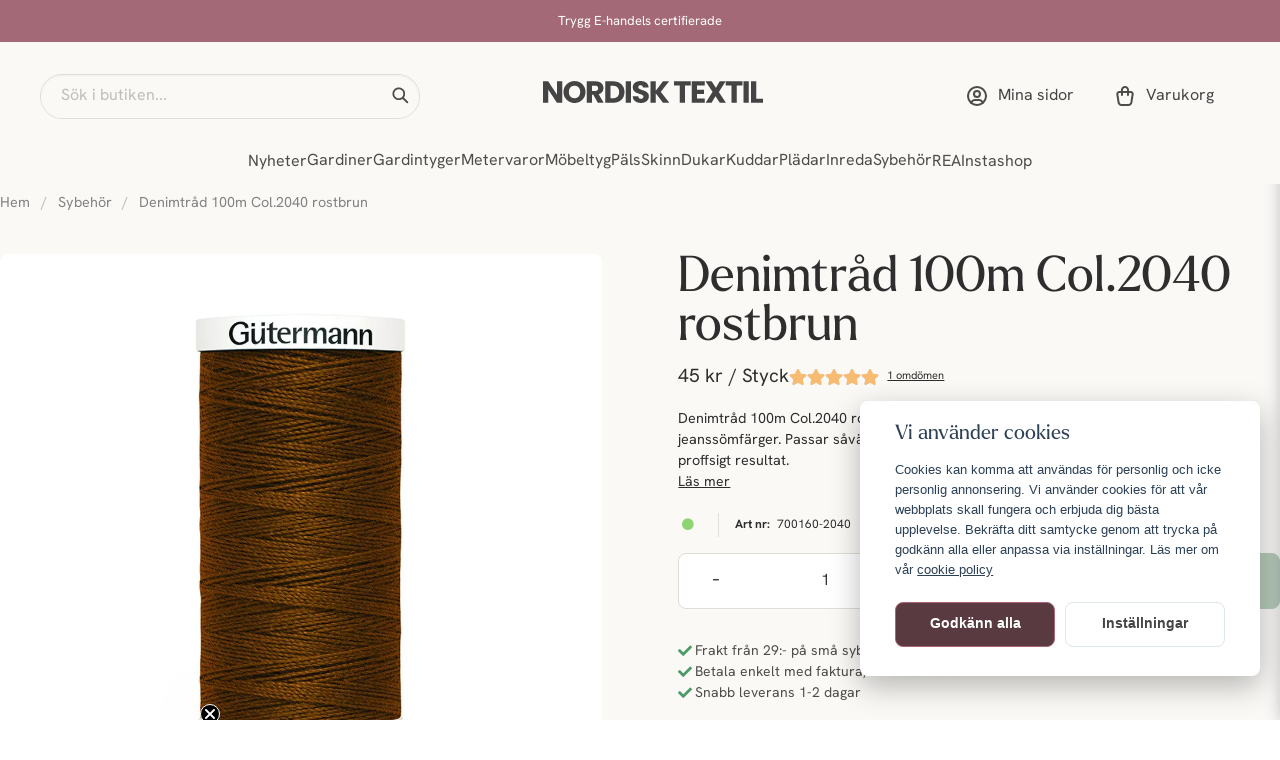

--- FILE ---
content_type: text/html; charset=UTF-8
request_url: https://nordisktextil.se/sv/products/denimtrad-100m-col-2040-rostbrun
body_size: 57292
content:
<!DOCTYPE html>
<html lang="sv">

<!--

  ,****************,
 ********************
**/   __  _ _  _   \**
**   //\\// \\//    **
**   EHANDEL //     **
**\                /**
 ********************
  `****************`

LEVERERAT AV
NY EHANDEL | https://www.nyehandel.se

VISIT IP: 172.31.30.210
Datum/Tid: 2026-01-21 23:16:30

-->

<head>
    <meta charset="utf-8">
<meta http-equiv="X-UA-Compatible" content="IE=edge">
<meta name="viewport" content="width=device-width, initial-scale=1, maximum-scale=1, user-scalable=0">
<meta name="csrf-token" content="k8bC18a799BOFmOI1Bho3EJol4WktBXnCXAkUuy4">

<link rel="manifest" href="/manifest.json" crossorigin="use-credentials">

    <link rel="icon" href="https://d3dnwnveix5428.cloudfront.net/store_3f0975cf-5f04-4948-bde3-854a3aa8ff47/images/YM6T0olZZDUbkHVpYQRm4Vn8uQBBwwUAsyCIMTt0.png"/>
    


    <title>Gutermann Denimtråd 100m Col.2040 rostbrun till jeanssömmar - nordisktextil.se</title>
    <meta name="title" content="Gutermann Denimtråd 100m Col.2040 rostbrun till jeanssömmar - nordisktextil.se">
    <meta property="og:title" content="Gutermann Denimtråd 100m Col.2040 rostbrun till jeanssömmar - nordisktextil.se">
    <meta property="twitter:title" content="Gutermann Denimtråd 100m Col.2040 rostbrun till jeanssömmar - nordisktextil.se">
    <meta property="twitter:card" content="summary">
    <meta name="description" content="Köp 100m Denimtråd 100m Col.2040 rost för jeanssömmar från gutermann hos nordisktextil.se. Snabba leveranser och stort sortiment med sybehör.">
    <meta property="og:description" content="Köp 100m Denimtråd 100m Col.2040 rost för jeanssömmar från gutermann hos nordisktextil.se. Snabba leveranser och stort sortiment med sybehör.">
    <meta property="og:site_name" content="Nordisk Textil AB">
    <meta name="author" content="Nordisk Textil AB">
    <meta property="og:logo" content="https://d3dnwnveix5428.cloudfront.net/store_3f0975cf-5f04-4948-bde3-854a3aa8ff47/images/LrH0VF7zJnpM5vYWfIpWYXtzCbtqyxPJ4ncRqbfi.png">
    <meta name="image" content="https://d3dnwnveix5428.cloudfront.net/store_3f0975cf-5f04-4948-bde3-854a3aa8ff47/images/DbS3ZOZyrfQVlXR1633358440.jpeg">
    <meta property="og:image" content="https://d3dnwnveix5428.cloudfront.net/store_3f0975cf-5f04-4948-bde3-854a3aa8ff47/images/DbS3ZOZyrfQVlXR1633358440.jpeg">
    <meta property="twitter:image" content="https://d3dnwnveix5428.cloudfront.net/store_3f0975cf-5f04-4948-bde3-854a3aa8ff47/images/DbS3ZOZyrfQVlXR1633358440.jpeg">
    <meta property="og:url" content="https://nordisktextil.se/sv/products/denimtrad-100m-col-2040-rostbrun">
    <meta property="og:type" content="product">

    <link rel="canonical" href="https://nordisktextil.se/sv/products/denimtrad-100m-col-2040-rostbrun" />
    <link rel="apple-touch-icon" sizes="180x180" href="https://cdn.nordisktextil.se/[base64]" />
    <link rel="icon" sizes="192x192" type="image/png" href="https://cdn.nordisktextil.se/[base64]" />
    <link rel="icon" sizes="96x96" type="image/png" href="https://cdn.nordisktextil.se/[base64]" />
    <link rel="icon" sizes="32x32" type="image/png" href="https://cdn.nordisktextil.se/[base64]" />
    <link rel="icon" sizes="16x16" type="image/png" href="https://cdn.nordisktextil.se/[base64]" />





    <script type="text/javascript" async="" src="https://static.klaviyo.com/onsite/js/klaviyo.js?company_id=USiKGd"></script>
<script type="text/javascript">
    !function(){if(!window.klaviyo){window._klOnsite=window._klOnsite||[];try{window.klaviyo=new Proxy({},{get:function(n,i){return"push"===i?function(){var n;(n=window._klOnsite).push.apply(n,arguments)}:function(){for(var n=arguments.length,o=new Array(n),w=0;w<n;w++)o[w]=arguments[w];var t="function"==typeof o[o.length-1]?o.pop():void 0,e=new Promise((function(n){window._klOnsite.push([i].concat(o,[function(i){t&&t(i),n(i)}]))}));return e}}})}catch(n){window.klaviyo=window.klaviyo||[],window.klaviyo.push=function(){var n;(n=window._klOnsite).push.apply(n,arguments)}}}}();
    if (typeof klaviyo != 'undefined') {
        klaviyo.push(['identify', {'email' : ""}]);
    }

</script>
<script>
    // Consent Mode prep
    window.dataLayer = window.dataLayer || [];
    function gtag(){dataLayer.push(arguments);}

    if(localStorage.getItem('consentMode') === null){

        const consentMode = {
            'functionality_storage': 'granted',
            'ad_storage': 'denied',
            'ad_user_data': 'denied',
            'ad_personalization': 'denied',
            'analytics_storage': 'denied'
        };
        localStorage.setItem('consentMode', JSON.stringify(consentMode));
        gtag('consent', 'default', consentMode);
        window.dataLayer.push({
            'event': 'cookie_consent_update',
            'value': JSON.parse(localStorage.getItem('consentMode')),
        })
    } else {
        gtag('consent', 'default', JSON.parse(localStorage.getItem('consentMode')));

        window.dataLayer.push({
            'event': 'cookie_consent_update',
            'value': JSON.parse(localStorage.getItem('consentMode')),
        })
    }
</script>

    <script async src="https://www.googletagmanager.com/gtag/js?id=G-KQJ2P61PFP"></script>
    <script>
        window.dataLayer = window.dataLayer || [];
        function gtag(){dataLayer.push(arguments);}
        gtag('js', new Date());

        gtag('config', 'G-KQJ2P61PFP' , {'allow_enhanced_conversions':true});
        gtag('set', 'url_passthrough', true);
        gtag('set', 'ads_data_redaction', true);
    </script>


    <!-- Google Tag Manager -->
    <script>(function(w,d,s,l,i){w[l]=w[l]||[];w[l].push({'gtm.start':
                new Date().getTime(),event:'gtm.js'});var f=d.getElementsByTagName(s)[0],
            j=d.createElement(s),dl=l!='dataLayer'?'&l='+l:'';j.async=true;j.src=
            'https://www.googletagmanager.com/gtm.js?id='+i+dl;f.parentNode.insertBefore(j,f);
        })(window,document,'script','dataLayer', 'GTM-PBZDVDF');</script>
    <!-- End Google Tag Manager -->



    <script>
        !function(f,b,e,v,n,t,s)
        {if(f.fbq)return;n=f.fbq=function(){n.callMethod?
            n.callMethod.apply(n,arguments):n.queue.push(arguments)};
            if(!f._fbq)f._fbq=n;n.push=n;n.loaded=!0;n.version='2.0';
            n.queue=[];t=b.createElement(e);t.async=!0;
            t.src=v;s=b.getElementsByTagName(e)[0];
            s.parentNode.insertBefore(t,s)}(window, document,'script',
            'https://connect.facebook.net/en_US/fbevents.js');
        fbq('init', 391144077898705);
    </script>



<style>
	@import url("https://use.typekit.net/gyl8sxl.css");
</style>


<script type="text/javascript">
	(function() {
				var aws = document.createElement('script');
				aws.type = 'text/javascript';
				if (typeof(aws.async) != "undefined") {aws.async = true; }
				aws.src = 'https://d1pna5l3xsntoj.cloudfront.net/scripts/company/awAddGift.js#6F0D95FE65AD3023A43759F2E9592F04';
				var s = document.getElementsByTagName('script')[0];
				s.parentNode.insertBefore(aws, s);
	})();
</script>

<script src="https://cert.tryggehandel.net/js/script.js?id=e6f3c394-15c3-4ec3-b1cd-d319a978ba16" defer async></script>
<script defer id="pertentoScript" src="https://app.pertento.ai/pertentoRuntime5.js?website-id=4101"></script>
<script type="text/javascript" async="" src="https://static.klaviyo.com/onsite/js/klaviyo.js?company_id=USiKGd">
</script>

    <script type="application/ld+json">{"WebSite":{"@context":"https:\/\/schema.org","@type":"WebSite","url":"https:\/\/nordisktextil.se","potentialAction":{"@type":"SearchAction","target":{"@type":"EntryPoint","urlTemplate":"https:\/\/nordisktextil.se\/sv\/search?query={search_term_string}"},"query-input":"required name=search_term_string"}},"Organization":{"@context":"https:\/\/schema.org","@type":"Organization","url":"https:\/\/nordisktextil.se","logo":"https:\/\/d3dnwnveix5428.cloudfront.net\/store_3f0975cf-5f04-4948-bde3-854a3aa8ff47\/images\/LrH0VF7zJnpM5vYWfIpWYXtzCbtqyxPJ4ncRqbfi.png"},"Product":{"@context":"https:\/\/schema.org","@type":"Product","name":"Denimtråd 100m Col.2040 rostbrun","description":"<p><strong>Gutermann Denimtr&aring;d 100m Col.2040 rostbrun<br \/><\/strong><strong><br \/> M&auml;ngd<br \/> <\/strong>100m per rulle<br \/> <br \/> <strong>Material<br \/> <\/strong>100 % Polyester<br \/> <strong><br \/> Anv&auml;ndningsomr&aring;de<br \/><\/strong>D&aring; denimtr&aring;den har en styrka p&aring; No. 50 s&aring; passar den som en extra stark och slitt&aring;lig tr&aring;d.<br \/>Perfekt &auml;ven till fina dekors&ouml;mmar.<\/p>","sku":"700160-2040","gtin":null,"offers":{"@type":"Offer","url":"https:\/\/nordisktextil.se\/sv\/products\/denimtrad-100m-col-2040-rostbrun","availability":"https:\/\/schema.org\/InStock","price":45,"priceCurrency":"SEK","itemCondition":"https:\/\/schema.org\/NewCondition"},"category":"Sybehör","brand":{"@type":"Brand","name":"Gutermann"},"image":["https:\/\/cdn.nordisktextil.se\/[base64]"],"aggregateRating":{"@type":"AggregateRating","ratingValue":5,"reviewCount":1},"review":[{"@type":"review","author":{"@type":"Person","name":"Kent"},"reviewRating":{"@type":"Rating","bestRating":"5","ratingValue":5,"worstRating":"1"}}]},"BreadcrumbList":{"@context":"https:\/\/schema.org","@type":"BreadcrumbList","itemListElement":[{"@type":"ListItem","position":1,"item":{"@id":"https:\/\/nordisktextil.se\/sv\/categories\/sybehor","name":"Sybehör","image":null}},{"@type":"ListItem","position":2,"item":{"@id":"https:\/\/nordisktextil.se\/sv\/categories\/sybehor","name":"Sybehör","image":null}},{"@type":"ListItem","position":3,"item":{"@id":"https:\/\/nordisktextil.se\/sv\/products\/denimtrad-100m-col-2040-rostbrun","name":"Denimtråd 100m Col.2040 rostbrun","image":null}}]}}</script>

    <link rel="stylesheet" href="/themes/foundation/css/foundation.css?id=f856d9d4af1189e7c0d68b318b1bf59f">

    <link rel="stylesheet" href="https://cdn.jsdelivr.net/gh/lipis/flag-icons@7.0.0/css/flag-icons.min.css" />

    
    <script src="https://www.google.com/recaptcha/api.js?hl=sv" async defer></script>

    <style type="text/css" id="nyts">
        :root{ --primary-color:#171717;--body-background:#FAF9F6;--text-color:#2D2E2D;--title-color:#2D2E2D;--body-font-family:hanken-grotesk, Arial, Helvetica, sans-serif;--title-font-family:larken, Georgia, serif;--body-font-size:1em;--topbar-height:42px;--topbar-background:#A36976;--topbar-color:#FFFFFE;--topbar-font-size:0.7em;--topbar-usp-icon-color:#4c9a68;--announcement-background:#ad6576;--announcement-color:#fff;--announcement-action-background:#fff;--announcement-action-color:#000;--announcement-font-size:1em;--announcement-padding:10px;--header-height:184px;--header-height-touch:110px;--header-background:#FAF9F6;--header-background-touch:#FAF9F6;--header-icon-color:#4D4D4A;--header-icon-color-touch:#4D4D4A;--header-cart-badge-background:#5f946c;--header-cart-badge-color:#FFFFFE;--header-brand-image-max-width:257px;--header-brand-image-max-height:90px;--header-brand-image-max-width-touch:180px;--header-brand-image-max-height-touch:65px;--campaign-bar-background:#f5f5f5;--campaign-bar-color:#454545;--campaign-bar-font-size:1em;--campaign-bar-justify:center;--campaign-bar-font-weight:normal;--campaign-bar-padding:10px;--header-icon-size:24px;--header-icon-size-touch:24px;--navbar-color:#4D4D4A;--navbar-background:#FAF9F6;--navbar-hover-background:#FAF9F6;--navbar-hover-color:#4D4D4A;--navbar-dropdown-background:#FAF9F6;--navbar-dropdown-color:#66635E;--navbar-justify:center;--breadcrumb-background:#FAF9F6;--breadcrumb-color:#828282;--breadcrumb-color-hover:#a9a9a9;--breadcrumb-font-size:0.9em;--breadcrumb-justify:flex-start;--category-description-background:#FAF9F6;--category-description-color:#2D2E2D;--product-box-border-radius:8px;--product-box-border-color:transparent;--product-box-border-size:1px;--product-box-padding:0;--product-box-text-align:none;--product-list-buy-button-background:transparent;--product-list-buy-button-border-color:#E3E6E3;--product-list-buy-button-color:#2D2E2D;--product-box-image-object-fit:contain;--button-buy-background:#729E7C;--button-buy-color:#FFFFFE;--button-border-radius:8px;--checkout-button-background:#729E7C;--checkout-button-border-color:#729E7C;--checkout-button-color:#FFFFFE;--secondary-button-background:#FFFFFF;--secondary-button-border-color:#DDE6E8;--secondary-button-color:#454545;--primary-button-background:#ad6576;--primary-button-border-color:#ad6576;--primary-button-color:#fff;--search-box-color:#2D2E2D;--search-box-border-radius:50px;--search-box-border-size:1px;--search-box-border-color:#DEDDD6;--search-box-background:#FAF9F6;--search-box-width:380px;--search-box-height:45px;--search-box-icon-color:#2D2E2D;--search-box-dropdown-background:#FFFFFE;--search-box-dropdown-hover-background:#FFFFFE;--search-box-dropdown-color:#2D2E2D;--tag-border-radius:8px;--tag-background:#F8F0E9;--tag-border-color:#F8F0E9;--tag-color:#744B54;--tag-font-size:14px;--pagination-border-radius:8px;--pagination-border-color:#F8F0E9;--pagination-background:#F8F0E9;--pagination-color:#5A3A41;--pagination-current-border-color:#5A3A41;--pagination-current-background:#5A3A41;--pagination-current-color:#FFFFFE;--footer-background:#94606B;--footer-color:#E2D1D5;--footer-title-color:#FFFFFE;--footer-link-color:#E2D1D5;--footer-top-bottom-space:48px;--footer-link-color-hover:#2D2E2D;--checkout-background:#FAF9F6;--checkout-header-background:#FAF9F6;--checkout-header-color:#4D4D4A;--checkout-header-height:80px;--checkout-header-height-touch:65px;--progressbar-height:16px;--progressbar-border-radius:6px;--progressbar-background:#e4e4e4;--progressbar-color:#2D2E2D;--progressbar-border-color:transparent;--flex-grid-width:12px;--mobile-tabs-background:#F8F0E9;--mobile-tabs-color:#4D4D4A;--mobile-tabs-active-background:#FAF9F6;--mobile-tabs-active-color:#4D4D4A;--mobile-sub-title-background:#FAF9F6;--mobile-sub-title-color:#4D4D4A;--mobile-sub-show-all-background:#FAF9F6;--mobile-sub-show-all-color:#4D4D4A;--mobile-go-back-background:#FAF9F6;--mobile-go-back-color:#4D4D4A; }:root {	--alto: #dbdbdb;	--green-alt: #8DD573;	--yellow-alt: #F7BB72;	--grey-alt: #B5B5B5;	--green: #729E7C;	--green-hover: #6AA477;	--green-badge: #5f946c;	--accent: #F8F0E9;	--accent-hover: #F4DCD2;	--campaign: #D36464;	--white-50: #FFFFFE;	--white-100: #FFFFFC;	--greige-50: #FEFEFD;	--greige-200: #FAF9F6;	--greige-300: #F8F7F2;	--greige-500: #F4F3EB;	--greige-600: #DEDDD6;	--greige-800: #868681;	--greige-900: #4D4D4A;	--grey-500: #E3E6E3;	--grey-600: #CFD1CF;	--grey-800: #7D7F7D;	--grey-900: #2D2E2D;	--red-100: #E2D1D5;	--red-400: #B58791;	--red-500: #A36976;	--red-600: #94606B;	--red-700: #744B54;	--red-800: #5A3A41;	--red-900: #442C32;	--yellow-50: #FEFDFC;	--yellow-600: #DED6CC;	--yellow-900: #66635E;	--border-radius: 8px;	--primary-color: #171717;	--body-background: var(--greige-200);	--text-color: var(--grey-900);	--title-color: var(--grey-900);	--body-font-family: hanken-grotesk, Arial, Helvetica, sans-serif;	--title-font-family: larken, Georgia, serif;	--topbar-background: var(--red-500);	--topbar-color: var(--white-50);	--header-background: var(--greige-200);	--header-background-touch: var(--greige-200);	--header-icon-color: var(--greige-900);	--header-icon-color-touch: var(--greige-900);	--header-cart-badge-background: var(--green-badge);	--header-cart-badge-color: var(--white-50);	--navbar-color: var(--greige-900);	--navbar-background: var(--greige-200);	--navbar-hover-background: var(--greige-200);	--navbar-hover-color: var(--greige-900);	--navbar-dropdown-background: var(--greige-200);	--navbar-dropdown-color: var(--yellow-900);	--navbar-dropdown-hover-background: var(--greige-200);	--navbar-dropdown-hover-color: var(--greige-900);	--breadcrumb-background: var(--greige-200);	--category-description-background: var(--greige-200);	--category-description-color: var(--grey-900);	--product-box-border-radius: var(--border-radius);	--product-box-padding: 0;	--sale-color: var(--campaign);	--ribbon-sale-background: var(--campaign);	--ribbon-news-background: var(--greige-500);	--ribbon-news-color: var(--grey-900);	--product-list-buy-button-background: transparent;	--product-list-buy-button-border-color: var(--grey-500);	--product-list-buy-button-color: var(--grey-900);	--button-buy-background: var(--green);	--button-buy-color: var(--white-50);	--button-border-radius: var(--border-radius);	--checkout-button-background: var(--green);	--checkout-button-border-color: var(--green);	--checkout-button-color: var(--white-50);	--search-box-color: var(--grey-900);	--search-box-border-radius: 50px;	--search-box-border-size: 1px;	--search-box-border-color: var(--greige-600);	--search-box-background: var(--greige-200);	--search-box-width: 380px;	--search-box-height: 45px;	--search-box-icon-color: var(--grey-900);	--search-box-dropdown-background: var(--white-50);	--search-box-dropdown-hover-background: var(--white-50);	--search-box-dropdown-color: var(--grey-900);	--tag-border-radius: var(--border-radius);	--tag-background: var(--accent);	--tag-border-color: var(--accent);	--tag-color: var(--red-700);	--tag-font-size: 14px;	--pagination-border-radius: var(--border-radius);	--pagination-border-color: var(--accent);	--pagination-background: var(--accent);	--pagination-color: var(--red-800);	--pagination-current-border-color: var(--red-800);	--pagination-current-background: var(--red-800);	--pagination-current-color: var(--white-50);	--footer-background: var(--red-600);	--footer-color: var(--red-100);	--footer-title-color: var(--white-50);	--footer-link-color: var(--red-100);	--footer-top-bottom-space: 48px;	--checkout-background: var(--greige-200);	--checkout-header-background: var(--greige-200);	--checkout-header-color: var(--greige-900);	--checkout-header-height: 80px;	--checkout-header-height-touch: 65px;	--flex-grid-width: 12px;	--mobile-tabs-background: var(--accent);	--mobile-tabs-color: var(--greige-900);	--mobile-tabs-active-background: var(--greige-200);	--mobile-tabs-active-color: var(--greige-900);	--mobile-sub-title-background: var(--greige-200);	--mobile-sub-title-color: var(--greige-900);	--mobile-sub-show-all-background: var(--greige-200);	--mobile-sub-show-all-color: var(--greige-900);	--mobile-go-back-background: var(--greige-200);	--mobile-go-back-color: var(--greige-900);}.product-page .product-detail__information .product-meta #product-sku::before {	content: "Art nr: ";	font-weight: bold;	margin-right: 4px;}#hr-search-input:focus-visible,#search-input:focus-visible {	outline: none !important;}.is-multicolor {	/* background: radial-gradient(circle, #ff0000, #ff9900, #ffff00, #33cc33, #3399ff, #6600cc) !important; */	background: conic-gradient(red,			yellow,			lime,			cyan,			blue,			magenta,			red) !important;}/* search */.store-search .store-search__dropdown .inner-dropdown .dropdown-right .dropdown-view-all a:hover,.store-search .store-search__dropdown .inner-dropdown .dropdown-right .dropdown-view-all,.store-search .store-search__dropdown .inner-dropdown .dropdown-left,.store-search .store-search__dropdown .inner-dropdown .dropdown-right {	background: var(--body-background);}.store-search .store-search__dropdown .inner-dropdown .dropdown-left {	background: #f6f4ee;}.store-search .search-field .input,.search-field input.input::placeholder,input,input::placeholder {	font-family: var(--body-font-family) !important;}.store-search .store-search__dropdown .image img {	width: auto;	mix-blend-mode: multiply;	max-height: 64px;	aspect-ratio: 1/1;	margin-inline: auto;}.store-search .store-search__dropdown .inner-dropdown .dropdown-right ul li a .image {	width: 64px;}html {	scroll-behavior: smooth;}.products>* {	padding: 24px 12px;}.show {	display: block !important;}.hide {	display: none !important;}body.header-fixed-shrinked header {	height: unset;}@media screen and (min-width: 1200px) {	.container:not(.is-max-desktop):not(.is-max-widescreen) {		max-width: 1300px;	}}@media screen and (min-width: 1024px) {	.container {		max-width: unset;	}}body .main-wrapper main {	margin-top: 185px;	padding: 0;}body .main-wrapper main.store-main .store-startpage .section {	padding: 72px 40px 0;}body .main-wrapper main.store-main .store-startpage {	padding: 0;}body main.store-main:not(main.store-main:has(> .store-startpage)),body .main-wrapper main.store-main:has(> div.store-page),body .main-wrapper main.store-main:has(> article.category-description),body .main-wrapper main.store-main:has(> div.product-wrapper) {	padding: 30px 56px;}body .main-wrapper main.store-main .store-startpage .template-components__product-list .section {	padding: 72px 0 0 40px;}body .main-wrapper main.store-main .store-startpage .template-components__category-boxes .section:has(.category__world),body .main-wrapper main.store-main .store-startpage .template-components__product-list .section:has(> #pl-6175) {	padding: 72px 0 16px 40px;	/*pl-6185*/}@media screen and (max-width: 1023px) {	.breadcrumb {		font-size: 13px;		padding-left: 0;		padding-right: 0;	}	body .main-wrapper main {		margin-top: 110px;	}	body main.store-main:not(main.store-main:has(>.store-startpage)),	body .main-wrapper main.store-main:has(> div.store-page),	body .main-wrapper main.store-main:has(> article.category-description),	body .main-wrapper main.store-main:has(> div.product-wrapper) {		padding: 0 32px;	}	body .main-wrapper main.store-main .store-startpage .section {		padding: 72px 32px 0;	}	body .main-wrapper main.store-main .store-startpage .template-components__product-list .section {		padding: 32px 0 0 32px;	}	body .main-wrapper main.store-main .store-startpage .template-components__benefit-boxes .section:has(.custom__benefits--box) {		padding: 40px 0 0;	}	body .main-wrapper main.store-main .store-startpage .template-components__category-boxes .section:has(.category__world),	body .main-wrapper main.store-main .store-startpage .template-components__product-list .section:has(> #pl-6175) {		/*pl-6185*/		padding: 72px 0 16px 32px;	}}@media screen and (max-width: 768px) {	body main.store-main:not(main.store-main:has(>.store-startpage)),	body .main-wrapper main.store-main:has(> div.store-page),	body .main-wrapper main.store-main:has(> article.category-description),	body .main-wrapper main.store-main:has(> div.product-wrapper) {		padding: 0 16px;	}	body .main-wrapper main.store-main .store-startpage .section {		padding: 48px 16px 0;	}	body .main-wrapper main.store-main .store-startpage .template-components__product-list .section {		padding: 40px 0 0 16px;	}	body .main-wrapper main.store-main .store-startpage .template-components__category-boxes .section:has(.category__world),	body .main-wrapper main.store-main .store-startpage .template-components__product-list .section:has(> #pl-6185) {		padding: 48px 0 16px 16px;	}}/* store-page */.template-components__text-editor .section {	padding: 40px 0 16px;}.template-components__text-editor h1 {	font-family: var(--title-font-family);	font-size: 49px;	font-style: normal;	font-weight: 400;	line-height: 100%;	margin-bottom: 16px;}.template-components__text-editor p {	font-size: 14px;	font-style: normal;	font-weight: 400;	line-height: 150%;}@media screen and (max-width: 1023px) {	.template-components__text-editor .section {		padding: 16px 0 16px;	}	.template-components__text-editor h1 {		font-size: 25px;		line-height: 140%;	}}/* PDP */.custom__features {	display: none;}.product-accessories .accessory .product-list-card__content .details__action .price {	font-size: 16px;	font-weight: 400;	line-height: 140%;}.wrap .stock-price .price .sales-unit {	font-size: 19px;	font-weight: 400;	line-height: 140%;}.product-page .section {	padding: 0;}.product-page .product-detail__information .title {	font-size: 49px;	font-style: normal;	font-weight: 400;	line-height: 100%;	margin-bottom: 8px;}.product-page .product-detail__information .product-meta a img {	mix-blend-mode: darken;}.product-page .product-image-slider__slides .slide a img {	width: 100%;	left: unset;	top: unset;	transform: unset;	border-radius: var(--border-radius);}.product-page .product-image-slider__thumbnails {	margin-top: 16px;}.wrap {	display: flex;	gap: 12px;	align-items: center;}.wrap .rating .count {	text-decoration: underline;}.wrap #product-price {	font-size: 19px;	font-style: normal;	font-weight: 400;	line-height: 140%;}.product-page .product-detail__information .short-description {	margin: 16px 0;}.product-page .product-detail__information .short-description a::before {	content: "";}.product-page .product-detail__information .short-description a {	font-size: 14px;	font-style: normal;	font-weight: 400;	line-height: 150%;}.custom__collections .collection-carousel .flickity-viewport .flickity-slider {	overflow-x: scroll;	height: 150%;}.custom__collections .collection-carousel {	background: unset;}.custom__collections .collection-carousel .collection-carousel-cell__image,.custom__collections .collection-carousel .collection-carousel-cell__image a,.custom__collections .collection-carousel .collection-carousel-cell__image img {	border-radius: inherit;}.custom__collections .collection-carousel .collection-carousel-cell {	border-radius: 50%;	height: 56px;	width: 56px;	padding: 3px;	transition: all .1s ease-in;}.custom__collections .collection-carousel .collection-carousel-cell:hover {	border-color: var(--greige-900);}.custom__collections .flickity-button {	display: none;}.custom__collections .product-collection h3 {	font-size: 14px;	font-style: normal;	font-weight: 400;	line-height: 150%;}.product-accessories {	margin-top: 40px;}.product-page .product-detail__information .product-accessories .accessory {	border-bottom: 0;}.product-page-lists__similar-products .container h2,.product-page .product-information .related-categories h3,.product-page .product-detail__information .product-accessories h3 {	border-bottom: 0;	font-size: 25px;	font-style: normal;	font-weight: 400;	line-height: 140%;	padding: 0;	margin-bottom: 16px;}.product-page .product-accessories h3 {	border: 0;	font-size: 25px;	font-style: normal;	font-weight: 400;	line-height: 140%;}.buy-form__controls .field.has-addons .control {	height: 100%;}.buy-form__controls .field.has-addons .control,.product-accessories .accessory .product-list-card__content {	display: flex;	align-items: center;}.product-accessories__items .accessory .product-list-card {	gap: 16px;	position: relative;}.product-accessories__items .accessory .product-list-card .product-list-card__image {	border-radius: 8px;	width: 120px;	height: 120px;	flex: 0 1 120px}.product-accessories__items .accessory .product-list-card .product-list-card__image .ratio {	width: 100%;	height: 100%;	display: flex;	justify-content: center;	align-items: center}.product-accessories__items .accessory .product-list-card .product-list-card__image .ratio img {	mix-blend-mode: darken;	max-width: 100%;	max-height: 100%;	border-radius: var(--border-radius);}.product-accessories .accessory .product-list-card__content .details {	flex-direction: column;	gap: 12px;}.product-accessories .accessory .product-list-card__content .details__text {	width: 100%;}.product-accessories .accessory .product-list-card__content .details__text>a {	display: flex;	flex-direction: column-reverse;}.product-accessories .accessory .product-list-card__content .details__action {	width: 100%;	margin-left: 0;	flex-direction: row;	gap: 16px;	align-items: center;	justify-content: space-between;}.product-accessories .accessory .product-list-card__content .details__text .name {	font-family: var(--body-font-family);	font-size: 16px;	font-style: normal;	font-weight: 400;	line-height: 140%;}.product-accessories .accessory .product-list-card__content .details__text .primary-category {	color: var(--greige-800);	font-size: 13px;	font-style: normal;	font-weight: 400;	line-height: 150%;	text-transform: capitalize;}.product-accessories .accessory .product-list-card__content .details__action .buy-controls .buy-form {	position: absolute;	bottom: 20px;}.product-accessories .accessory .product-list-card__content .details__action .buy-controls .button {	padding: 16px 24px;	border-radius: 25px;	background-color: transparent;	border-color: var(--grey-500);	height: unset;	color: var(--greige-900);	font-size: 16px;	font-style: normal;	font-weight: 400;	line-height: normal;}.product-accessories .accessory .product-list-card__content .details__action .buy-controls .button:hover {	background-color: transparent;	border-color: var(--grey-500);	color: var(--greige-900);}.product-accessories .accessory .product-list-card__content .details__action .buy-controls .button::before {	content: "";	background-image: url(https://nyehandel-storage.s3.eu-north-1.amazonaws.com/store_3f0975cf-5f04-4948-bde3-854a3aa8ff47/files/media/new-assets/basket-add.svg);	background-repeat: no-repeat;	background-size: contain;	background-position: center;	width: 20px;	height: 20px;	margin-right: 8px;}.product-page .buy {	text-transform: unset;}.meta-usp-buy-container .buy-form__controls {	display: grid;	grid-template-columns: repeat(2, 1fr);	gap: 8px;}.meta-usp-buy-container .buy-form__controls .field {	margin: 0;	border: 1px solid var(--greige-600);	border-radius: var(--border-radius);	height: 56px;}.meta-usp-buy-container .buy-form__controls .field .control:first-child,.meta-usp-buy-container .buy-form__controls .field .control:last-child {	width: 25%;}.meta-usp-buy-container .buy-form__controls .field .control:nth-child(2) {	width: 50%;}.meta-usp-buy-container .buy-form__controls .field .control:nth-child(2) .input {	font-size: 16px;}.meta-usp-buy-container .buy-form__controls .field .control .button,.meta-usp-buy-container .buy-form__controls .field .control .input {	height: 100%;	width: 100%;	border: 0;	box-shadow: none;	font-size: 24px;	font-weight: 400;}.pdp__wrap--ups-feat {	margin: 32px 0 16px;}@media screen and (max-width: 400px) {	.pdp__wrap--ups-feat {		gap: 16px;	}}.product-page .product-detail__information .featured-properties {	margin: 0;	list-style: none;	display: flex;	gap: 8px;	flex-wrap: wrap;}.product-page .product-detail__information .featured-properties li {	border-radius: 16px;	border: 1px solid var(--alto);	padding: 6px 16px;}.custom-product-usp ul {	display: flex;	flex-direction: column;	gap: 8px;}.custom-product-usp ul li {	display: flex;	align-items: center;	gap: 8px;	color: var(--greige-900);	font-size: 14px !important;	font-style: normal;	font-weight: 400;	line-height: 150%;}.accordion {	border: 0;}.accordion .accordion-item:first-child {	border-top: 1px solid var(--border-color);}.accordion .accordion-item,.accordion .accordion-item:last-child {	border-bottom: 1px solid var(--border-color);}.accordion button.accordion-button {	background-color: transparent;	font-size: 16px;	font-style: normal;	font-weight: 600;	line-height: 140%;	color: var(--primary-color) !important;}.readmore .readmore__toggle {	text-align: left;	font-size: 14px;}.readmore .readmore__toggle::before {	display: none;}.product-description h3 {	font-family: var(--body-font-family);	font-size: 16px;	font-style: normal;	font-weight: 600;	line-height: 24px;}.product-properties__table tr:nth-of-type(2n+1) {	background-color: var(--greige-600);}.product-properties__head,.table {	background-color: transparent;}.question-listing .question-listing-content__question {	background: transparent;}.accordion a.accordion-button .icon {	border: 0;}.product-page .product-information {	gap: 75px;}.product-page-lists__recently-visited-products h2 {	font-size: 39px;	font-style: normal;	font-weight: 400;	line-height: 100%;	margin-bottom: 24px;}.product-card__image .buy-more-pay-less {	text-align: center;}@media screen and (max-width: 1150px) {	.product-accessories .accessory .product-list-card__content .details__action .buy-controls .button {		text-indent: -9999px;		padding: 12px;	}	.product-accessories .accessory .product-list-card__content .details__action .buy-controls .button::before {		margin-right: 0;	}}@media screen and (max-width: 1023px) {	.product-page-lists__recently-visited-products h2 {		line-height: 140%;		font-size: 25px;	}	#product-page .product-page-lists__similar-products .product-card .buy-controls {}	.product-page .product-detail__information .title {		font-size: 31px;		line-height: 120%;	}	.product-page .product-information {		flex-direction: column;		gap: 56px;	}}@media screen and (max-width: 768px) {	.meta-usp-buy-container .buy-form__controls {		grid-template-columns: repeat(1, 1fr);	}	.meta-usp-buy-container .buy-form__controls .action {		height: 56px;	}}/* category page */.category-description {}#te-5585 h1,.category-description h1 {	font-size: 49px;	font-style: normal;	font-weight: 400;	line-height: 100%;	margin-bottom: 16px;}.category-description .readmore__content {	max-width: 740px;}.category-description .readmore__content p {	font-size: 14px;	font-style: normal;	font-weight: 400;	line-height: 150%;}section.main-container.has-sidebar .main-content {	padding: 0;	width: 100%;}section.main-container.has-sidebar .aside,#te-5585 .readmore .readmore__toggle::before,.category-description .readmore .readmore__toggle::before {	display: none;}article.category-description a,#te-5585 .readmore .readmore__toggle {	text-decoration: underline;	font-weight: 400;	text-align: center;}.product-information div .related-categories .tags,section.main-container.has-sidebar .main-content section .tags {	gap: 8px;	margin-bottom: 24px;}.product-information div .related-categories .tags .tag,section.main-container.has-sidebar .main-content section .tags .tag {	margin: 0;	font-weight: 600;	line-height: 150%;	padding: 16px;	height: unset;}.product-page .product-information .related-categories .tags .tag {	font-size: 14px;}.category-sort {	margin: 24px 0;}.product-filter-item input[type="checkbox"] {	accent-color: var(--grey-900);}.category-sort .product-filter__filters__filter .product-filter-button {	background-color: var(--red-800);	border-radius: var(--border-radius);	height: unset;	padding: 16px 48px;}.category-sort .mobile-filter {	display: flex;	gap: calc(50% - 125px);	width: 100%;}.category-sort .filters__counter {	color: var(--greige-900);	font-size: 13px;	font-style: normal;	font-weight: 400;	line-height: 150%;	display: flex;	align-items: flex-end;}.button .icon:last-child:not(:first-child),.product-filter__filters__filter button span.icon {	margin: 0;}.product-filter-button .icon .fa-filter::before {	content: "";	width: 20px;	height: 20px;	background-repeat: no-repeat;	background-size: contain;	background-position: center;	display: inline-block;	background-image: url(https://nyehandel-storage.s3.eu-north-1.amazonaws.com/store_3f0975cf-5f04-4948-bde3-854a3aa8ff47/files/media/new-assets/filter.svg)}.sort-control .sort-button .dropdown-trigger .button {	background-color: transparent;	border-color: var(--greige-600);	padding: 16px 48px;	height: unset;}.sort-control .sort-button .dropdown-trigger .button .icon:first-child {	display: none;}.load-more-products button {	background: var(--pagination-background);	border-color: var(--pagination-border-color);	color: var(--pagination-color);}.load-more-products button:hover {	background: var(--pagination-background);	border-color: #b5b5b5;	color: var(--pagination-color);}@media screen and (max-width: 1023px) {	#te-5585 h1,	.category-description h1 {		font-size: 25px;		line-height: 140%;	}	section.main-container.has-sidebar .main-content section .tags {		flex-wrap: nowrap;		scrollbar-width: none;		overflow: auto;		padding: 4px 0;	}}@media screen and (max-width: 768px) {	.category-sort {		margin: 24px 0 46px;		position: relative;	}	.category-sort .filters__counter {		position: absolute;		bottom: -40px;		left: 50%;		transform: translateX(-50%);	}	.category-sort .product-filter__filters__filter .product-filter-button,	.sort-control .sort-button .dropdown-trigger .button {		padding: 8px 16px;	}}/* category__world */.category__world h2 {	font-size: 39px;	line-height: 100%;	font-weight: 400;	margin-bottom: 24px;}.category__world .category-boxes-columns {	margin: 0;	flex-wrap: nowrap;	width: 100%;	overflow-x: scroll;	gap: 24px;	scrollbar-width: none;	scroll-snap-type: x mandatory;}.category__world .category-boxes-columns::-webkit-scrollbar {	display: none;}.category__world .category-boxes-columns__column {	padding: 0;	border: 0;	background: linear-gradient(180deg, rgba(45, 46, 45, 0) 0%, rgba(45, 46, 45, 1) 100%);}.category__world .category-boxes-columns__column__content__title {	color: var(--greige-50);	font-size: 14px;	font-style: normal;	font-weight: 400;	line-height: 120%;	letter-spacing: 1.4px;	text-transform: uppercase;	margin-bottom: 8px;}.category-boxes-columns.has-text-inside .category-boxes-columns__column .category-boxes-columns__column__content p {	text-shadow: none;}.category__world .category-boxes-columns.has-text-inside .category-boxes-columns__column .category-boxes-columns__column__content h3 {	color: var(--greige-50);	font-size: 31px;	font-style: normal;	font-weight: 400;	line-height: 120%;	text-overflow: initial;	white-space: preserve;	margin-bottom: 16px;	text-shadow: none;}.category__world .category-boxes-columns.has-text-inside .category-boxes-columns__column .category-boxes-columns__column__content p:last-of-type {	padding: 16px 24px;	background-color: var(--white-100);	border-radius: var(--border-radius);	color: var(--grey-900);	text-align: center;	font-size: 16px;	font-style: normal;	font-weight: 400;	line-height: normal;}.category__world .category-boxes-columns.has-text-inside .category-boxes-columns__column .category-boxes-columns__column__content {	justify-content: flex-end;	align-items: flex-start;	padding: 24px 16px;}.category__world .category-boxes-columns.has-4>* {	margin: 0;	min-width: 280px;	scroll-snap-align: start;	border-radius: var(--border-radius);}@media screen and (max-width: 1023px) {	.category__world h2 {		font-size: 25px;		line-height: 140%;	}	.category__world .category-boxes-columns {		gap: 16px;	}	.category__world .category-boxes-columns.has-text-inside .category-boxes-columns__column .category-boxes-columns__column__content span {		font-size: 14px;	}	.category__world .category-boxes-columns.has-4>* {		min-width: 260px;	}	.category__world .category-boxes-columns__column {		height: 415px !important;	}}/* produkt kort */.product-page .product-detail__information .variants .field .label {	font-family: var(--title-font-family);	font-size: 25px;	font-style: normal;	font-weight: 400;	line-height: 140%;	letter-spacing: initial;	text-transform: capitalize;	margin-bottom: 4px;}.variants .select:not(.is-multiple) {	height: 56px;}.product-page .product-detail__information .variants select {	height: 100%;	border-radius: var(--border-radius);	font-family: var(--title-font-family);	font-size: 16px;	font-style: normal;	font-weight: 400;	line-height: 140%;}.buy-form {	margin: 0;}.product-card .buy-controls .buy-form .action .button {	width: 40px;	height: 40px;	text-indent: -9999px;	border-radius: inherit;	background-color: var(--greige-200);	overflow: hidden;	line-height: 1000%;}.product-card .buy-controls.is-small .button:hover {	background-color: var(--green);}.product-card .buy-controls.is-small .monitor-button:hover {	background-color: var(--campaign);}.product-card .buy-controls .button::before {	content: "";	display: inline-block;	background: url(https://nyehandel-storage.s3.eu-north-1.amazonaws.com/store_3f0975cf-5f04-4948-bde3-854a3aa8ff47/files/media/new-assets/basket-add.svg);	background-repeat: no-repeat;	background-size: contain;	background-position: center;	position: absolute;	width: 18px;	height: 18px;}.product-card .buy-controls .action {	border-radius: 100%;}.product-card .buy-controls {	margin: 0;	position: absolute;	bottom: 0;	right: 0;}.product-card {	background: var(--greige-200);	position: relative;	height: fit-content;}.product-card__image {	border-radius: var(--border-radius);	background-color: var(--white-50);}.product-card__image img {	mix-blend-mode: darken;}.fa-cubes::before {	content: "\f111"}.product-card .has-text-danger::after {	content: "Slut i lager";}.product-card .has-text-success::after {	content: "I lager";}.product-card .has-text-danger,.product-card .has-text-success {	width: 100%;}.has-text-danger,.has-text-success {	color: var(--greige-900) !important;}.product-card-inventory-status .icon {	justify-content: flex-start;	align-items: center;	gap: 6px;}.has-text-success>.fas,.has-text-success>.icon {	color: var(--green-alt) !important;	margin-left: -5px;}.product-card .icon.has-text-success {	width: 100%;	gap: 6px;	justify-content: flex-start;}.has-text-danger>.fas,.has-text-danger>.icon {	color: var(--campaign) !important;	margin-left: -5px;}.details-wrapper {	padding: 8px;}.details-wrapper .details {	display: flex;	flex-direction: column;}.product-card .details .name {	color: var(--grey-900);	font-family: var(--body-font-family);	font-size: 16px;	font-style: normal;	font-weight: 400;	line-height: 140%;}.product-card a {	order: -1;}.product-card .details .primary-category {	order: 2;	color: var(--greige-800);	font-size: 13px;	font-style: normal;	font-weight: 400;	line-height: 150%;	margin-top: 4px;	text-transform: capitalize;}.product-card .offer {	position: absolute;	bottom: 18px;}.product-card .rating {	order: 3;	padding: 8px 0;	flex-basis: 40px;}.product-card .offer .price.has-comparison {	/*display: flex;  gap: 10px;  align-items: center;  justify-content: flex-end;*/	color: var(--campaign);	font-size: 16px;	font-style: normal;	font-weight: 400;	line-height: 140%;}.product-card .offer .price span {	display: inline;}.product-card .offer .price span.comparison {	color: var(--greige-800);	font-size: 12px;	font-style: normal;	font-weight: 400;	line-height: 150%;	display: block;}.product-card .featured-properties {	margin: 0;	order: 3;	flex-basis: 32px;	width: fit-content;	display: flex;	gap: 8px;	flex-wrap: wrap;	/* margin-bottom: 35px; */}.product-card .featured-properties li {	border-radius: 16px;	border: 1px solid var(--alto);	padding: 6px 16px;}.product-card .product-card-inventory-status {	position: absolute;	bottom: -6px;	left: 12px;}.product-card__short-description {	display: none;}.product-page .product-detail__media .ribbons .ribbon,.product-card .ribbon.news,.product-card .ribbon.campaign,.product-card .ribbon.sale {	text-transform: capitalize;	border-radius: var(--border-radius);	padding: 2px 8px 0;	font-size: 13px;	font-style: normal;	font-weight: 600;	line-height: 150%;}.product-card .ribbon.news {	left: 10px;	top: 10px;	color: var(--grey-900);}.product-card .ribbon.campaign {	right: 10px;	top: 10px;}@media screen and (max-width: 1023px) {	.product-card .offer {		bottom: 4px;	}	.product-card .details .name {		text-overflow: unset;		white-space: break-spaces;	}}@media screen and (max-width: 500px) {	.product-card .featured-properties {		flex-basis: 32px;	}}/* exponeringslistor */.template-components__product-list .infinity-slider .card {	max-width: 280px;	height: fit-content;}.template-components__product-list .infinity-slider-carousel.has-4 {	grid-auto-columns: calc(25% - 32px);}.template-components__product-list .infinity-slider .arrow-button {	top: -42px;	box-shadow: none;	border: 1px solid var(--grey-600);	width: 56px;	height: 56px;	display: grid;	place-items: center;}.template-components__product-list .infinity-slider .arrow-button:first-child {	left: unset;	right: 100px;}.template-components__product-list .infinity-slider .arrow-button:last-child {	right: 32px;}.template-components__product-list .infinity-slider .arrow-button:active {	transform: translateY(-28px) scale(1);}.template-components__product-list .fa-angle-right::before {	content: "";	background-image: url(https://nyehandel-storage.s3.eu-north-1.amazonaws.com/store_3f0975cf-5f04-4948-bde3-854a3aa8ff47/files/media/new-assets/arrow-right.svg);	height: 24px;	width: 24px;	background-repeat: no-repeat;	background-size: contain;	background-position: center;	display: inherit;}.template-components__product-list .fa-angle-left::before {	content: "";	background-image: url(https://nyehandel-storage.s3.eu-north-1.amazonaws.com/store_3f0975cf-5f04-4948-bde3-854a3aa8ff47/files/media/new-assets/arrow-left.svg);	height: 24px;	width: 24px;	background-repeat: no-repeat;	background-size: contain;	background-position: center;	display: inherit;}.template-components__product-list .pl-list h2 {	font-size: 39px;	font-style: normal;	font-weight: 400;	line-height: 100%;	margin-bottom: 24px;}@media screen and (max-width: 1023px) {	.template-components__product-list .pl-list h2 {		line-height: 140%;		font-size: 25px;	}	.template-components__product-list .infinity-slider .arrow-button {		width: 40px;		height: 40px;		z-index: 1;	}}@media screen and (max-width: 900px) {	.infinity-slider-carousel {		grid-auto-columns: calc(33% - 16px) !important;	}}@media screen and (max-width: 768px) {	.template-components__product-list .infinity-slider .arrow-button:first-child {		right: 68px;	}	.template-components__product-list .infinity-slider .arrow-button:last-child {		right: 16px;	}}@media screen and (max-width: 650px) {	.template-components__product-list .pl-list h2 {		max-width: 250px;	}	.infinity-slider-carousel {		grid-auto-columns: calc(50% - 16px) !important;	}}/* custom__categories */.category-boxes.custom__categories.has-2-per-row {	height: 560px;}.custom__categories .category-boxes-columns {	flex-wrap: nowrap;	margin: 0;	width: unset;	height: 560px;	gap: 24px;}.custom__categories .category-boxes-columns>* {	background: unset;	height: inherit;}.custom__categories .category-boxes-columns.has-2>* {	margin: 0;	width: 100%;}.custom__categories .category-boxes-columns__column:hover {	text-decoration: none}.custom__categories .category-boxes-columns__column {	align-items: center;	border: 0;	display: block;	overflow: initial;	padding: 0;	position: relative;	width: unset;	height: 100%;}.custom__categories .category-boxes-columns__column .category-boxes-columns__column__image {	margin-right: 0;	background: unset;	display: block;	width: 100%;	height: 100%;	background-size: cover;	background-repeat: no-repeat;	background-position: center;}.custom__categories .category-boxes-columns__column__content__video {	width: 100%;	height: 100%;	object-fit: cover;}.custom__categories .category-boxes-columns__column__content {	position: absolute;	bottom: 0;	padding: 48px 40px;	color: var(--white-50);	font-style: normal;	font-weight: 400;}.custom__categories .category-boxes-columns__column__content__title {	font-size: 14px;	line-height: 120%;	letter-spacing: 1.4px;	text-transform: uppercase;	margin-bottom: 4px;}.custom__categories .category-boxes-columns__column__content p:last-of-type {	font-family: var(--title-font-family);	font-size: 39px;	line-height: 100%;	margin-bottom: 40px;}.custom__categories .category-boxes-columns__column__content span {	padding: 16px 24px;	border-radius: 8px;	background: var(--white-100);	color: var(--grey-900);	text-align: center;	font-size: 16px;	font-style: normal;	font-weight: 400;	line-height: normal;}@media screen and (max-width: 1023px) {	.custom__categories .category-boxes-columns,	.category-boxes.custom__categories.has-2-per-row {		height: 340px;	}	.custom__categories .category-boxes-columns {		gap: 16px;	}	.custom__categories .category-boxes-columns__column__content {		padding: 38px 26px;	}	.custom__categories .category-boxes-columns__column__content__title {		font-size: 13px;		letter-spacing: 1.3px;	}	.custom__categories .category-boxes-columns__column__content p:last-of-type {		font-size: 24px;		line-height: 140%;		padding-bottom: 14px;		margin-bottom: 10px;	}}@media screen and (max-width: 768px) {	.custom__categories .category-boxes-columns {		flex-direction: column;		height: 100%	}	.custom__categories .category-boxes-columns>* {		height: 400px;	}	.category-boxes.custom__categories.has-2-per-row {		height: unset;	}}/* footer */footer {	background-color: var(--red-600) !important;}.page-footer .container .component h3 {	color: var(--footer-title-color);	font-family: var(--body-font-family);	margin-bottom: 12px;	font-size: 14px !important;	font-style: normal;	font-weight: 400;	line-height: 120%;	letter-spacing: 1.4px;	text-transform: uppercase;}.footer__column .component-columns__column,.component-columns__column.component-8205,.component-columns__column.component-7544 {	width: 100%;}.footer-components__account-links ul,.page-links {	display: flex;	gap: 12px;	flex-direction: column;}.page-links li a:hover {	color: var(--footer-link-color);}.page-footer .container .components {	padding: 40px 40px 0;}.component.footer-components__columns,.component-columns__column.component-6193 {	width: 100% !important;	padding: 0 !important;	/*6181*/}.footer__custom--section {	padding: 72px 0 0;}.footer__custom--row {	display: flex;	justify-content: space-between;}.footer__custom--row:first-of-type {	padding-bottom: 32px;}.footer__custom--row:last-of-type {	border-top: 1px solid var(--red-400);	padding-top: 32px;}.footer__logo--wrap a:hover {	color: var(--footer-link-color);}.footer__logo--wrap p {	font-size: 13px;	font-style: normal;	font-weight: 400;	line-height: 150%;}.footer__logo--wrap img {	max-width: 240px;}.footer__socials--wrap {	display: flex;	gap: 8px;	align-items: center;	justify-content: flex-end;}.footer__socials--wrap a {	padding: 16px 24px;	border-radius: var(--border-radius);	border: 1px solid var(--red-400);	color: var(--yellow-50);	text-align: center;	font-size: 13px;	font-style: normal;	font-weight: 600;	line-height: 150%;}.footer__socials--wrap a:hover {	color: var(--red-400);	background-color: var(--white-50);}.footer__teh--wrap {	display: flex;	gap: 16px;	align-items: center;	max-width: 270px;}.footer__teh--wrap p {	margin-bottom: 0;}.footer__teh--wrap a img {	max-width: 56px;	max-height: 56px;}.footer__svg--wrap {	display: flex;	align-items: center;	gap: 32px;}.footer__svg--wrap svg {	max-width: 100px;	max-height: 20px;}.footer__svg--wrap svg:last-child {	max-height: 25px;}@media screen and (max-width: 1023px) {	footer .components .component {		margin: unset;		max-width: unset;	}	.page-footer .container .components {		row-gap: 16px;		text-align: left;		column-gap: 10px;	}	.page-footer .container .components {		padding: 0;	}}@media screen and (max-width: 768px) {	.footer__custom--row {		flex-direction: column;		justify-content: unset;		align-items: center;	}	.footer__custom--row:last-of-type {		flex-direction: column-reverse;		row-gap: 32px;	}	.footer__logo--wrap {		padding-bottom: 8px;		text-align: center;	}}/* reviews */.template-components__reviews-feed {	padding-bottom: 114px;}.rating .stars-inner::before {	color: var(--yellow-alt);}.latest-reviews-feed__header {	margin-bottom: 50px;}.latest-reviews-feed__header h2 {	font-size: 39px;	font-style: normal;	font-weight: 400;	line-height: 100%;	margin-bottom: 24px;}.latest-reviews-feed__header .rating {	flex-direction: unset;	flex-wrap: wrap;	width: 375px;	text-align: center;	gap: 16px;}.latest-reviews-feed__header .rating .reviews-avg {	font-size: 25px;	font-style: normal;	font-weight: 400;	line-height: 120%;	letter-spacing: 1.25px;	flex-basis: 15%;}/*.latest-reviews-feed__header .rating .stars-outer {  flex-basis: 50%;}*/.latest-reviews-feed__header .rating .reviews-count {	flex-basis: 80%;	font-size: 14px;	font-style: normal;	font-weight: 400;	line-height: 120%;	letter-spacing: 1.4px;	text-transform: uppercase;}.latest-reviews-feed .infinity-slider-carousel,.latest-reviews-feed .infinity-slider-carousel .card {	border-radius: 0;	background-color: unset;}.reviews-feed .infinity-slider .infinity-slider-carousel {	gap: 0;}.latest-reviews-feed .infinity-slider .arrow-button {	top: unset;	bottom: -32%;	transform: translateX(-50%) translateY(32%);	box-shadow: none;	border: 1px solid var(--grey-600);	width: 56px;	height: 56px;	display: grid;	place-items: center;}.latest-reviews-feed .infinity-slider .arrow-button:first-child {	left: calc(50% - 6px - 56px);}.latest-reviews-feed .infinity-slider .arrow-button:last-child {	right: calc(50% - 6px - 56px);}.latest-reviews-feed .infinity-slider .arrow-button:active {	transform: translateX(-50%) translateY(32%) scale(1);}.latest-reviews-feed .fa-angle-right::before {	content: "";	background-image: url(https://nyehandel-storage.s3.eu-north-1.amazonaws.com/store_3f0975cf-5f04-4948-bde3-854a3aa8ff47/files/media/new-assets/arrow-right.svg);	height: 24px;	width: 24px;	background-repeat: no-repeat;	background-size: contain;	background-position: center;	display: inherit;}.latest-reviews-feed .fa-angle-left::before {	content: "";	background-image: url(https://nyehandel-storage.s3.eu-north-1.amazonaws.com/store_3f0975cf-5f04-4948-bde3-854a3aa8ff47/files/media/new-assets/arrow-left.svg);	height: 24px;	width: 24px;	background-repeat: no-repeat;	background-size: contain;	background-position: center;	display: inherit;}.reviews-feed .reviews-feed__review {	gap: 0;	border-radius: 0;	border-color: var(--greige-600);}.card .reviews-feed__review {	position: relative;}.reviews-feed .reviews-feed__review {	padding: 24px;}.card .reviews-feed__review .rating {	margin-bottom: 8px;}.card .reviews-feed__review .rating .verified-review {	position: absolute;	bottom: 42px;	color: var(--grey-800);	font-size: 13px;	font-style: normal;	font-weight: 400;	line-height: 150%;	display: flex;	align-items: center;	gap: 4px;}.card .reviews-feed__review .rating .verified-review .fa-check-circle::before {	content: "";	background-image: url(https://nyehandel-storage.s3.eu-north-1.amazonaws.com/store_3f0975cf-5f04-4948-bde3-854a3aa8ff47/files/media/new-assets/verified.svg);	height: 13px;	width: 13px;	background-repeat: no-repeat;	background-size: contain;	background-position: center;	display: inherit;}.card .reviews-feed__review .text {	margin-bottom: 16px;	font-size: 14px;	font-style: normal;	font-weight: 400;	line-height: 150%;}.card .reviews-feed__review .author {	display: flex;	flex-direction: column;	gap: 24px;	color: var(--grey-900);	font-size: 14px;	font-style: normal;	font-weight: 400;	line-height: 120%;	letter-spacing: 1.4px;	text-transform: uppercase;}@media screen and (max-width: 1023px) {	.latest-reviews-feed__header h2 {		font-size: 25px;		line-height: 140%;		margin-bottom: 16px;		text-align: center;	}	.latest-reviews-feed__header .rating .reviews-count {		font-size: 13px;		line-height: 150%;		letter-spacing: 1.3px;	}	.latest-reviews-feed .infinity-slider .arrow-button {		width: 40px;		height: 40px;	}	.latest-reviews-feed .infinity-slider .arrow-button:first-child {		left: calc(50% - 6px - 40px);	}	.latest-reviews-feed .infinity-slider .arrow-button:last-child {		right: calc(50% - 6px - 40px);	}}@media screen and (max-width: 768px) {	.latest-reviews-feed__header {		margin-bottom: 32px;	}}/* instagram heading */.section:has(> #te-5717) {	padding: 24px 0;}.section__instagram--feed {	padding: 0 32px;}#te-5717 h2 {	font-size: 31px;	font-style: normal;	font-weight: 400;	line-height: 120%;}@media screen and (max-width: 1023px) {	#te-5717 h2 {		font-size: 25px;		line-height: 140%;	}}@media screen and (max-width: 768px) {	.section__instagram--feed {		padding: 0 16px;	}}/* hero__text */.template-components__columns .container .hero__text {	justify-content: space-between;	padding: 48px 40px;}.template-components__columns .container .hero__text .component-columns__column .section:has(> .te-content) {	padding: 80px;}.template-components__columns .container .hero__text .component-columns__column .section .te-content h2 {	font-size: 39px;	font-style: normal;	font-weight: 400;	line-height: 100%;	margin-bottom: 24px;}.template-components__columns .container .hero__text .component-columns__column .section .te-content p {	font-size: 14px;	font-style: normal;	font-weight: 400;	line-height: 150%;}.template-components__columns .container .hero__text .component-columns__column .section .te-content a {	text-align: left;	font-size: 14px;	font-style: normal;	font-weight: 400;	line-height: 150%;	text-decoration: underline;	display: block;	padding-top: 16px;}@media screen and (max-width: 1200px) {	.template-components__columns .container .hero__text .component-columns__column .section:has(> .te-content) {		padding: 80px 32px;	}}@media screen and (max-width: 1023px) {	.template-components__columns .container .hero__text {		padding: 72px 32px 28px;	}	.template-components__columns .container .hero__text .component-columns__column .section .te-content h2 {		font-size: 25px;		line-height: 140%;		margin-bottom: 8px;	}	.template-components__columns .container .hero__text .component-columns__column .section:has(> .te-content) {		padding: 32px 0 0;	}	.template-components__columns .container .hero__text {		gap: 0 !important;	}	.template-components__columns .container .hero__text:has(> .component-columns__column) {		flex-direction: column !important;	}	/* .template-components__columns .container .hero__text:has(> .component-6793) {    flex-direction: column-reverse !important;  } */}@media screen and (max-width: 768px) {	.template-components__columns .container .hero__text {		padding: 28px 16px 16px;	}}/* popular__categories */.popular__categories h2 {	margin-bottom: 24px;	text-align: left;	font-size: 39px;	font-style: normal;	font-weight: 400;	line-height: 100%;}.popular__categories .category-boxes-columns {	margin: 0;	width: 100%;	gap: 8px;	justify-content: center;	display: grid;	grid-template-columns: repeat(2, 1fr);}.popular__categories .category-boxes-columns.has-2>* {	margin: unset;	width: 100%;}.popular__categories .category-boxes-columns__column {	border: none;	height: 56px !important;}.popular__categories .category-boxes-columns__column__content {	background-color: var(--accent)}.popular__categories .category-boxes-columns__column__content__title {	margin-bottom: 0;	color: var(--red-700);	text-align: center;	font-size: 15px;	font-style: normal;	font-weight: 600;	line-height: 150%;}@media screen and (max-width: 1023px) {	.popular__categories h2 {		font-size: 25px;		line-height: 140%;	}}@media screen and (max-width: 768px) {	.section:has(> #itc-6170) {		padding: 48px 16px 0;	}}/* newsletter */.template-components__columns .container .newsletter__container {	display: grid;	grid-template-columns: repeat(2, 1fr);	background-color: var(--red-600);}.component-6169 .image-component.is-fullwidth img {	display: block;}.newsletter-form__form .field .control {	display: flex;	align-items: center;	gap: 16px;}.newsletter-form__form .field .control .input {	background-color: var(--red-600);	border-radius: var(--border-radius);	box-shadow: none;	color: var(--white-50);	padding: 8px 16px;}.newsletter-form__form .field .control .input:focus {	border: 1px solid var(--white-50);	box-shadow: none;}.newsletter-form__form .field .control .placeholder {	display: none;}.newsletter-form__form .field .control.has-alternative .slot {	position: initial;}.newsletter-form__form .field .control.has-alternative .slot .button {	padding: 16px 24px;	height: unset;	background-color: var(--white-50);	color: var(--grey-900);}.newsletter-form h2 {	color: var(--white-50);	font-size: 39px;	font-style: normal;	font-weight: 400;	line-height: 100%;	margin-bottom: 28px;}.newsletter-form__description p {	color: var(--white-50);	font-size: 14px;	font-style: normal;	font-weight: 400;	line-height: 150%;	margin-top: 12px;	margin-bottom: 0;}/*6195*/.newsletter__container .component-6195 .section {	padding: 80px;}.newsletter__container .component-6195 .section,.newsletter__container .component-6195 .section .container {	height: 100%;}.newsletter__container .component-6195 .section .container {	display: grid;	place-items: center;}.newsletter__container .component-6181 img {	display: block;}@media screen and (max-width: 1023px) {	.newsletter-form h2 {		font-size: 31px;	}	.newsletter__container .component-6195 .section {		padding: 72px 32px;	}}@media screen and (max-width: 768px) {	.newsletter__container .newsletter-form {		width: unset;		padding: 72px 16px 92px;	}	.newsletter__container .component-columns__column {		width: 100%;	}	.template-components__columns .container .newsletter__container {		grid-template-columns: repeat(1, 1fr);	}}/* populära varumärken */.pl-list.brand-list-slider h2 {	margin-bottom: 24px;	font-size: 39px;	font-style: normal;	font-weight: 400;	line-height: 100%;}.pl-list.brand-list-slider .proximo,.pl-list.brand-list-slider .proximo>div,.pl-list.brand-list-slider .proximo>div>div {	all: unset;}.pl-list.brand-list-slider .proximo,.pl-list.brand-list-slider .proximo>div {	display: block;	width: 100% !important;	height: 100%;}.pl-list.brand-list-slider .proximo>div {	display: grid;	grid-template-columns: repeat(2, 1fr);	gap: 8px;}.pl-list.brand-list-slider .proximo>div>div {	width: 100% !important;	height: 56px !important;}.brand-list-slider .item-box {	margin: 0;	border-radius: 0;}.brand-list-slider .item-box__image .ratio {	padding-bottom: 0;	position: initial;}.brand-list-slider .item-box__image img {	max-height: 45%;	max-width: 66%;}@media screen and (max-width: 1023px) {	.section:has(> .pl-list.brand-list-slider) {		padding: 104px 16px 0	}	.pl-list.brand-list-slider h2 {		font-size: 25px;		line-height: 140%;	}}@media screen and (max-width: 768px) {	.section:has(> .pl-list.brand-list-slider) {		padding: 64px 16px;	}}/* fördelsboxarna 6164 */.section:has(> #te-6172) {	padding: 72px 0 0;}#te-6172 h2 {	font-size: 39px;	font-style: normal;	font-weight: 400;	line-height: 100%;	/*te-6164*/}.section:has(> .container > .custom__benefits--box) {	padding: 16px 0 72px;}.custom__benefits--box.benefit-boxes {	display: grid;	grid-template-columns: repeat(4, 1fr);}.benefit-boxes.has-4-per-row .benefit {	width: unset;}.benefit-boxes .benefit.is-column {	justify-content: flex-start;	align-items: center;	padding: 24px;	margin: 0;}.benefit-icon-wrapper {}.benefit-boxes .benefit.is-column .benefit__icon {	fill: var(--red-500) !important;	color: var(--red-500) !important;}.benefit-boxes .benefit__description {	text-align: center;	margin-left: 0;}.benefit-boxes .benefit__description h4 {	font-family: var(--body-font-family);	font-size: 14px;	font-style: normal;	font-weight: 400;	line-height: 120%;	letter-spacing: 1.4px;	text-transform: uppercase;	margin-bottom: 8px;}.benefit-boxes .benefit__description p {	font-size: 13px;	font-style: normal;	font-weight: 400;	line-height: 150%;	margin-bottom: 0;}@media screen and (max-width: 1023px) {	.section:has(> .container > .custom__benefits--box) {		padding: 40px 0 72px;	}	#te-6164 h2 {		font-size: 25px;		line-height: 140%;	}	.custom__benefits--box.benefit-boxes {		grid-template-columns: repeat(2, 1fr);	}	.benefit-boxes .benefit.is-column {		padding: 32px 64px 0;	}	.custom__benefits--box.benefit-boxes .benefit {		border: 1px solid var(--yellow-600);	}	.custom__benefits--box.benefit-boxes .benefit:nth-child(n+3) {		border: 1px solid var(--yellow-600);		border-top: 0;	}	.custom__benefits--box.benefit-boxes .benefit:nth-child(1),	.custom__benefits--box.benefit-boxes .benefit:nth-child(3) {		border-left: 0;	}	.custom__benefits--box.benefit-boxes .benefit:nth-child(2),	.custom__benefits--box.benefit-boxes .benefit:nth-child(4) {		border-left: 0;		border-right: 0;	}	.custom__benefits--box.benefit-boxes .benefit__description {		padding-bottom: 20px;	}	.benefit-boxes .benefit__description h4 {		font-size: 13px;		letter-spacing: 1.3px;	}}@media screen and (max-width: 768px) {	.benefit-boxes .benefit.is-column {		padding: 32px 16px 0;	}	.section:has(> .container > .custom__benefits--box) {		padding: 40px 0 48px;	}	.section:has(> #te-6164) {		padding: 48px 0 0;	}}/*te-5591*/#te-6178 {	width: 100%;	max-width: 790px;	padding: 72px 0 92px;}#te-6178 h1,#te-6178 h2 {	font-size: 49px;	font-style: normal;	font-weight: 400;	line-height: 100%;}#te-6178 p:first-of-type {	font-size: 14px;	font-style: normal;	font-weight: 400;	line-height: 120%;	letter-spacing: 1.4px;	text-transform: uppercase;	margin: 24px 0 16px;}#te-6178 p {	font-size: 16px;	font-style: normal;	font-weight: 400;	line-height: 140%;	margin-bottom: 0;}@media screen and (max-width: 1023px) {	#te-6178 {		padding: 48px 32px 92px;	}	#te-6178 h1,	#te-6178 h2 {		font-size: 31px;		line-height: 120%;	}	#te-6178 p:first-of-type {		font-size: 13px;		font-weight: 400;		line-height: 150%;		letter-spacing: 1.3px;	}	#te-6178 p {		font-size: 14px;		line-height: 150%;	}}@media screen and (max-width: 768px) {	#te-6178 {		text-align: left !important;		padding: 48px 16px 92px;	}	#te-6178 h1,	#te-6178 h2 {		font-size: 31px;		line-height: 120%;	}	#te-6178 p:first-of-type {		font-size: 13px;		font-weight: 400;		line-height: 150%;	}	#te-6178 p {		font-size: 14px;		line-height: 150%;	}}/* front hero video container */.video__section {}.video__container {	position: relative;}.video__section--source {	object-fit: cover;	display: inherit;	width: 100%;}.video__section--gradient {	background: linear-gradient(180deg, rgba(0, 0, 0, 0.00) 26.1%, rgba(0, 0, 0, 0.60) 100%);	position: absolute;	bottom: 0;	width: 100%;	height: 100%;}.video__section--text {	position: absolute;	bottom: 0;	display: grid;	place-items: center;	left: 50%;	transform: translate(-50%);	width: 100%;	padding-bottom: 120px;	color: var(--white-50);}.video__section--text p {	color: var(--white-50);	font-size: 19px;	font-style: normal;	font-weight: 400;	line-height: 120%;	letter-spacing: 0.95px;	text-transform: uppercase;	margin-bottom: 8px;}.video__section--text h2 {	color: var(--white-50);	text-shadow: 0 4px 40px var(--greige-900);	font-size: 49px;	font-style: normal;	font-weight: 400;	line-height: 100%;	margin-bottom: 16px;}.video__section--text a {	color: var(--grey-900);	font-size: 16px;	font-style: normal;	font-weight: 400;	line-height: normal;	padding: 16px 24px;	border-radius: var(--border-radius);	background: var(--white-100);}.video--desktop {	display: block;}.video--mobile {	display: none;}@media screen and (max-width: 768px) {	.video--desktop {		display: none;	}	.video--mobile {		display: block;	}	.video__section--text {		padding-bottom: 40px;	}	.video__section--text p {		font-size: 14px;		letter-spacing: 1.4px;	}	.video__section--text h2 {		font-size: 39px;	}	.video__section--text a {		font-size: 14px;	}}/* searchbox, field border & placeholder */#search-container {	min-width: 360px;	max-width: 380px;	width: 100%;}.search-box {	width: inherit;}header .main .header-components {	justify-content: center;}.header-components__component.header-components__logo {	margin-left: auto;	margin-right: auto;}.search-box .search-field .input::placeholder {	color: var(--greige-900);	opacity: 1;}.search-box .search-field .input {	border-radius: inherit;	padding-right: unset;	padding-left: 54px;	font-size: 14px;}.search-box .search-field {	border-radius: inherit;}.search-box .search-field .fas {	left: 24px;	right: unset;}.fa-search::before {	content: "";	background-image: url(https://nyehandel-storage.s3.eu-north-1.amazonaws.com/store_3f0975cf-5f04-4948-bde3-854a3aa8ff47/files/media/new-assets/search.svg);	background-repeat: no-repeat;	background-size: contain;	background-position: center;	display: inline-block;	height: 1.125rem;	width: 1.125rem;}@media screen and (max-width: 1023px) {	#mobile-search-trigger {		padding: 10px 8px 8px 8px;	}	#search-container {		max-width: 100vw;		background: var(--greige-200);	}	header .main .container .search .search-box {		overflow: hidden;	}}/* topbar header .topbar .container .topbar-usp {width: 100%;}header .topbar .container .topbar-usp ul {display: flex;justify-content: center;}header .topbar .container .topbar-usp ul li {color: var(--white-50);font-size: 13px;font-style: normal;font-weight: 400;line-height: 150%;padding: 8px 0;}*//* scrolling topsection usp */#store-header .topbar .container .topbar-usp {	width: 100%;	overflow: hidden;	position: relative;	height: 42px;}#store-header .topbar .container .topbar-usp .usp {	list-style: none;	padding: unset;	display: block;}#store-header .topbar .container .topbar-usp ul>li::before {	display: none;}#store-header .topbar .container .topbar-usp ul>li {	text-align: center;	min-width: 100%;	margin-right: 0;	animation: swipe 20s ease-in-out infinite;	height: 42px;	display: grid;	place-items: center;	color: var(--white-50);	font-size: 13px;	font-style: normal;	font-weight: 400;	line-height: 150%;	padding: 8px 0;}@keyframes swipe {	0%,	33% {		transform: translateY(0%);	}	36%,	66% {		transform: translateY(-100%);	}	72%,	100% {		transform: translateY(-200%);	}}/* - *//* header */header .main .container .right,header .main .container .center,header .main .container .left {	width: fit-content;}header .main .container .center {	display: initial;	flex: none;	margin-left: -6%;}#store-header .navbar--mobile {	padding: 0 2.5rem;	display: none;}#store-header .main .container {	padding: 16px 40px 16px;}@media screen and (max-width: 1023px) {	header .main {		height: 56px;	}	header .main .container .center {		display: initial;		flex: none;		margin-left: 0;	}	#store-header .navbar--mobile {		padding: 8px 32px;		display: initial;		border-top: 1px solid var(--border-color);		border-bottom: 1px solid var(--border-color);	}	#store-header .main .container {		padding: 16px 32px;	}	header .main .container .right:has(.badge) {		padding-right: 0;	}	.badge {		font-size: 10px;		height: 18px;		width: 18px;	}}@media screen and (max-width: 768px) {	#store-header .navbar--mobile {		padding: 8px 16px;	}	#store-header .main .container {		padding: 8px;	}	header .main .container .center {		margin-left: 0;	}}/* icons & text header icons*/header .button.cart-button .icon .badge {	top: 50%;	transform: translateY(-50%);	right: 7px;}header .main .container .actions {	column-gap: 30px;}.cart-button::after {	content: "Varukorg";	padding-left: 18px;}.account-button::after {	content: "Mina sidor";	padding-left: 18px;}.basket-icon .button {	position: unset}.basket-icon {	background-color: transparent;	border-radius: 50px;	padding-left: 6px;	transition: background-color 200ms ease-in;	display: flex;	justify-content: center;	align-items: center;	position: relative;	width: 150px;}.basket-icon:hover {	background-color: var(--green);}.basket-icon:hover .cart-button::after,.basket-icon:has(.badge) .cart-button::after {	color: var(--white-50);}.basket-icon:has(.badge),.basket-icon:has(.badge):hover {	background-color: var(--green);	border-radius: 50px;	padding-right: 26px;	padding-left: 6px;	color: var(--white-50);}.custom__icon--title {	font-size: 14px;}.basket-icon:has(.badge) .custom__icon--title,.basket-icon:hover .custom__icon--title {	color: var(--white-50);}.basket-icon:has(.badge) .button .icon,.basket-icon:hover .button .icon {	color: var(--white-50);}@media screen and (max-width: 1023px) {	.cart-button::after {		content: "";		padding-left: 0;	}	.account-button::after {		content: "";		padding-left: 0;	}	.basket-icon {		width: fit-content;	}	.basket-icon:has(.badge):hover,	.basket-icon:has(.badge),	.basket-icon:hover {		background-color: initial;		border-radius: initial;		padding-right: initial;		padding-left: initial;	}	/*  .basket-icon:has(.badge) .custom__icon--title,  .basket-icon:hover .custom__icon--title {  color: initial;}  .basket-icon:has(.badge) .custom__icon--title,  .basket-icon:hover .custom__icon--title {  color: var(--grey-900);}  */	.basket-icon:has(.badge) .button .icon,	.basket-icon:hover .button .icon {		color: var(--grey-900);	}	/*.basket-icon:has(.badge) .button .icon svg path,  .basket-icon:hover .button .icon svg path {  stroke: var(--grey-900);}*/	.custom__icon--title {		display: none;	}	.button .icon:first-child:last-child,	.button .icon:first-child:not(:last-child) {		margin-left: unset;		margin-right: unset;	}	header .main .container .button {		height: fit-content;		padding: 8px;	}	header .main .container .left {		display: flex;		column-gap: 0;		align-items: center;	}	header .main .container .actions {		column-gap: 0;		align-items: center;	}	header .main .container .brand img {		vertical-align: middle;	}	.basket-icon {		display: inline-flex;		padding-right: 0;		padding-left: 0;	}	header .button.cart-button .icon .badge {		transform: unset;		top: 0;		right: -4px;	}	.cart-button {		align-self: center;	}}/* mobile nav */div#mobile-side-nav {	padding-bottom: 0.25rem;	height: 100dvh;}div#mobile-side-nav #mobile-menu li a {	line-height: 40px;}div#mobile-side-nav #mobile-menu li.sub-info .sub-header button {	align-items: center;}div#mobile-side-nav #mobile-menu li.sub-info .sub-header button svg {	fill: none;	width: 20px;	height: 20px;}.navbar--mobile {	background: var(--navbar-background);}.navbar-menu--mobile {	align-items: stretch;	display: flex;	justify-content: space-between;	margin-left: 0;	max-width: 100%;	flex: 1 0 100%;}.navbar--mobile .container .navbar-menu--mobile .navbar-item--mobile a {	font-size: 14px;	font-style: normal;	font-weight: 400;	line-height: normal;}/* filter sidebar */.mobile-filter .sidebar {	background-color: var(--greige-200);	border-color: var(--red-900);}.mobile-filter .sidebar .sidebar__header {	box-shadow: none;}.mobile-filter .sidebar .sidebar__header p {	display: none;}.mobile-filter .sidebar .sidebar__header h2 {	font-family: var(--body-font-family);	font-size: 16px;	font-style: normal;	font-weight: 600;	line-height: 140%;}.mobile-filter .sidebar .sidebar__content .vertical-filters__product-filter__item h4 {	font-family: var(--body-font-family);	font-size: 14px;	font-style: normal;	font-weight: 600;	line-height: 150%;	padding-bottom: 8px;}.mobile-filter .sidebar .sidebar__content .vertical-filters__product-filter__item {	border-bottom: 1px solid #F5F5F5;	padding: 16px 0;	margin: 0;}.vertical-filters__product-filter__item ul li {	font-size: 14px;	font-style: normal;	font-weight: 400;	line-height: 150%;	padding-bottom: 16px;	display: flex;	align-items: center;}.vertical-filters__product-filter__item ul li input {	width: 18px;	height: 18px;	box-shadow: none;}.product-filter-menu__COLOR li .product-filter-item-attribute-button {	border-radius: var(--border-radius);}.product-filter-menu__COLOR li {	margin-bottom: 0;}.product-filter-menu__COLOR {	padding: 0;}.vertical-filters__product-filter__item ul.product-filter-menu__COLOR .product-filter-item .product-filter-item-attribute-button .product-filter-item-attribute-value {	width: 20px;	height: 20px;	box-shadow: none;}.mobile-filter .sidebar .sidebar__action .product-filter-button {	width: 100%;	height: 50px;	background-color: var(--red-900);}.mobile-filter .sidebar .sidebar__action .product-filter-button span {	font-size: 14px;	font-style: normal;	font-weight: 400;	line-height: normal;}/* mobile menu */.close-mobile-nav .icon .fa-times::before {	content: "";	background-image: url(https://nyehandel-storage.s3.eu-north-1.amazonaws.com/store_3f0975cf-5f04-4948-bde3-854a3aa8ff47/files/media/new-assets/x-mark.svg);	background-repeat: no-repeat;	background-size: contain;	background-position: center;	display: inline-block;	height: 24px;	width: 24px;}div#mobile-side-nav #mobile-menu li a .next-arrow {	margin-left: auto;	margin-right: 4px;	transform: rotate(0deg);	width: 16px;	height: 16px;}.aside .tabs li a {	text-transform: capitalize;	font-size: 16px;	font-style: normal;	font-weight: 600;	line-height: 10px;}div#mobile-side-nav #mobile-menu li.active-li ul.children,div#mobile-side-nav,#mobile-tab-content,.aside .tab-controls,#mobile-side-nav-wrap {	background-color: var(--greige-200);}.navbar-link:hover {	background-color: var(--accent);	color: var(--greige-900);}div#mobile-side-nav .tabs .close-mobile-nav {	padding: 10px;	font-size: 16px;	top: 0;}/* desktop navbar */header nav.navbar {	min-height: fit-content;	padding-bottom: 8px;}.navbar>.container {	min-height: fit-content;}header nav.navbar .navbar-menu {	gap: 24px;}header nav.navbar .navbar-menu li.navbar-item a {	font-family: var(--body-font-family);	font-size: 16px;	font-style: normal;	font-weight: 400;	line-height: 140%;}@media screen and (max-width: 1023px) {	header nav.navbar .navbar-menu li.navbar-item a {		font-size: 14px;	}}header nav.navbar .navbar-menu .navbar-link::after {	display: none;}header nav.navbar .navbar-menu li.navbar-item.has-dropdown .navbar-link,header nav.navbar .navbar-menu li.navbar-item {	border-bottom: 2px solid transparent;	padding: 0;}header nav.navbar .navbar-menu li.navbar-item:hover {	border-bottom: 2px solid var(--red-500);}/* desktop menu asd*/@media screen and (min-width: 1024px) {	.navbar-dropdown {		border-bottom-left-radius: var(--border-radius);		border-bottom-right-radius: var(--border-radius);	}}.index-menu-header h4 a::before {	content: "Allt inom ";}.index-menu-header h4 a::after {	content: "→";}.index-menu .index-menu-header {	border-bottom: none;	padding: 32px 40px 0 48px;}.index-menu .index-menu-section {	padding: 0 40px 40px;}#store-header .index-menu .index-menu-header h4 a {	color: var(--grey-900);	font-size: 16px;	font-style: normal;	font-weight: 400;	line-height: 140%;}.index-menu .index-menu-section ul.index-menu__submenu {	position: unset;}.index-menu .index-menu-section ul.index-menu__submenu li.index-menu__submenu-item a {	font-weight: 700;	text-transform: capitalize;}.index-menu .index-menu-section ul.index-menu__submenu li.index-menu__submenu-item,.index-menu .index-menu-section ul.index-menu__submenu li.index-menu__submenu-item ul.index-menu__submenu li.index-menu__submenu-item:not(:last-child),header nav.navbar .navbar-menu li.navbar-item .navbar-dropdown li a:not(:last-child) {	padding-bottom: 8px !important;}.aside .tab-controls .tab-content {	overflow-x: hidden;}main.checkout .container .checkout-items-summary .items .item .media {	overflow: hidden;	background: unset;}.items .item .media img {	border-radius: var(--border-radius);}main.checkout .container .checkout-items-summary .items .item .media img {	max-height: 100%;	max-width: 100%;	object-fit: cover;}.items .item .content a strong {	font-family: var(--title-font-family);	font-size: 19px;	font-style: normal;	font-weight: 400;	line-height: 120%;}.items .item .content .price {	font-size: 13px;	font-style: normal;	font-weight: 400;	line-height: 150%;}.items .item .total {	font-size: 14px;	font-style: normal;	font-weight: 400;	line-height: 150%;}.items .item .content .item-amount .field .control .input,.items .item .content .item-amount .field .control .button {	background-color: unset;	border: 0;	box-shadow: none;	font-size: 14px;	font-weight: 500;}.items .item .content .item-amount .field .control:not(:last-child) {	border: 1px solid var(--greige-600);	width: 25%;	text-align: center;}.items .item .content .item-amount .field .control:nth-child(1) {	border-right: 0;	border-top-left-radius: var(--border-radius);	border-bottom-left-radius: var(--border-radius);}.items .item .content .item-amount .field .control:nth-child(2) {	border-left: 0;	border-right: 0;}.items .item .content .item-amount .field .control:nth-child(3) {	border-left: 0;	border-top-right-radius: var(--border-radius);	border-bottom-right-radius: var(--border-radius);}.items .item .content .item-amount .field .control:last-child {	position: absolute;	right: 12px;	bottom: 17px;}.items .item .content .item-amount .field .control .button .icon .fa-trash-alt::before {	content: "";	height: 16px;	width: 16px;	background-image: url(https://nyehandel-storage.s3.eu-north-1.amazonaws.com/store_3f0975cf-5f04-4948-bde3-854a3aa8ff47/files/media/new-assets/trash.svg);	background-repeat: no-repeat;	background-size: contain;	background-position: center;	display: inline-block;}.cart section.footer,.cart {	background-color: var(--greige-200);}.cart .section {	border: 0;	padding: 0;}.checkout-layout .column .items .item,.cart .items .item {	margin-bottom: 0;	padding: 16px 12px 17px;	position: relative;}.cart section.footer .total .share-cart a {	display: flex;	justify-content: center;	align-items: center;	gap: 4px;}.cart section.footer .total .share-cart a::before {	content: "";	height: 16px;	width: 16px;	background-image: url(https://nyehandel-storage.s3.eu-north-1.amazonaws.com/store_3f0975cf-5f04-4948-bde3-854a3aa8ff47/files/media/new-assets/share.svg);	background-repeat: no-repeat;	background-size: contain;	background-position: center;	display: inline-block;}.cart section.footer .total .share-cart {	position: absolute;	top: 32px;	font-size: 16px;	font-style: normal;	font-weight: 400;	line-height: 140%;}.cart .header h2 {	margin: 0 auto;	color: var(--grey-900);	text-align: center;	font-family: var(--body-font-family);	font-size: 16px;	font-style: normal;	font-weight: 400;	line-height: 140%;}.cart-wrap .aside .header {	align-items: center;}.cart .empty h3 {	color: var(--greige-900);}.cart .empty .button {	background-color: var(--red-800);	text-transform: initial;	margin: 0 auto;	width: fit-content;}.fa-sad-cry::before {	content: "";	height: 64px;	width: 64px;	background-image: url(https://nyehandel-storage.s3.eu-north-1.amazonaws.com/store_3f0975cf-5f04-4948-bde3-854a3aa8ff47/files/media/new-assets/empty-cart.svg);	background-repeat: no-repeat;	background-size: contain;	background-position: center;	display: inline-block;}.cart .continue-shopping {	display: none;}.shipping-information.is-cart {	border: 0;	text-transform: initial;}.cart section.footer .buy {	text-transform: initial;}.cart__safe--payment {	display: flex;	justify-content: center;	align-items: center;	gap: 4px;	color: var(--grey-800);	font-family: var(--body-font-family);	font-size: 13px;	font-style: normal;	font-weight: 400;	line-height: 150%;	padding-top: 8px;}.cart__safe--payment::before {	content: "";	height: 12px;	width: 12px;	background-image: url(https://nyehandel-storage.s3.eu-north-1.amazonaws.com/store_3f0975cf-5f04-4948-bde3-854a3aa8ff47/files/media/new-assets/safe.svg);	background-repeat: no-repeat;	background-size: contain;	background-position: center;	display: inline-block;}.cart section.footer .total .sum span {	font-size: 14px;	font-style: normal;	font-weight: 400;	line-height: 150%;}.cart section.footer .total .tax {	display: none;}/* checkout */@media screen and (max-width: 1023px) {	header.checkout .container .title {		display: none;	}}body main.checkout {	margin-top: 0 !important;	padding: 0 16px;}header.checkout .container .title {	font-weight: 600;	font-family: var(--title-font-family);}main.checkout .container .checkout-information {	background: var(--greige-200);}#klarna-checkout {	border-radius: 10px;}#klarna-checkout-container {	border-radius: inherit;	box-shadow: var(--box-shadow);	background: #fff;}#klarna-checkout-iframe {	border-radius: inherit;}#cm {	border-radius: var(--border-radius);}#c-ttl {	font-family: var(--title-font-family);	font-size: 20px;	font-style: normal;	font-weight: 400;	line-height: 140%;}#c-txt {	font-size: 13.387px;	font-style: normal;	font-weight: 400;	line-height: 20.88px;}#c-p-bn {	background-color: var(--red-800);}.helloretail .swiper-wrapper {	gap: 24px;}.helloretail .product-card .offer {	position: relative;	bottom: 0;}.skip__main-content {	z-index: 1000;}.hidden-mobile {	display: block;}.hidden-desktop {	display: none;}@media (max-width: 1023px) {	.hidden-mobile {		display: none;	}	.hidden-desktop {		display: block;	}	.itc-columns.touch-has-2>* {		width: calc(50% - 10px) !important;		margin: 5px;	}}/*@media (max-width: 768px) {	.custom-gpt-chat {		width: 50% !important;		height: 70% !important;	}}*/@media only screen and (max-width: 600px) {	.cgptcb-body .cgptcb-chat-box-container.open {		right: 0;		bottom: 0;		max-height: 80% !important;		max-width: 80% !important;		height: 60% !important;		width: 80% !important;	}}
    </style>
    
    <!-- checkout js -->
    

</head>

<body class="has-fixed-header" style="visibility: hidden;">

    <!-- Google Tag Manager (noscript) -->
    <noscript><iframe src="https://www.googletagmanager.com/ns.html?id=GTM-PBZDVDF" height="0" width="0" style="display:none;visibility:hidden"></iframe></noscript>
    <!-- End Google Tag Manager (noscript) -->

<a href="#skip-to-main-content" class="skip__main-content" id="skip-to" tabindex="0"
   @click="setMainFocus">Hoppa till innehåll</a>

<div id="store-instance" class="main-wrapper">

            <cookie-concent visitor-id="8150134" :takeover="false" gdpr="" message=""></cookie-concent>
    
            <hello-retail-cart-tracking-component></hello-retail-cart-tracking-component>
    
            <klaviyo-tracking-component></klaviyo-tracking-component>
    
    


                    <header id="store-header">
        <div class="topbar">
  <div class="container">
    <div class="topbar-usp">
      <ul >
                    <li>Fri frakt vid köp över 995:-</li>
                    <li>Trygg E-handels certifierade</li>
                    <li>Betala enkelt med faktura, kort eller swish</li>
            </ul>

    </div>
  </div>
</div>
<div class="main">
  <div class="container">
    <div class="left">
      <button class="button hamburger" @click="toggleMobileNav"  aria-label="Öppna mobilmeny" aria-expanded="false" aria-controls="mobile-side-nav-wrap" id="mobile-nav-menu">
                        <span class="icon">
                                                            <svg xmlns="http://www.w3.org/2000/svg" fill="none" viewBox="0 0 24 24" stroke="currentColor">
                                  <path stroke-linecap="round" stroke-linejoin="round" stroke-width="2" d="M4 6h16M4 12h16M4 18h16" />
                                </svg>
                            

                        </span>
</button>
      <button class="button is-hidden-desktop" id="mobile-search-trigger" aria-label="Öppna sökfältet">
                        <span class="icon">
                            <svg xmlns="http://www.w3.org/2000/svg" fill="none" viewBox="0 0 24 24" stroke="currentColor">
  <path stroke-linecap="round" stroke-linejoin="round" stroke-width="2" d="M21 21l-6-6m2-5a7 7 0 11-14 0 7 7 0 0114 0z" />
</svg>
                        </span>
</button>
      <div id="search-container" class="search search-type-store-search "
     >

            <store-search
            ref="storeSearchComponent"
            search-query=""
            placeholder=""></store-search>
    
</div>

    </div>
    <div class="center">
      <div class="brand "
     >
    <a href="/">
                    <img src="https://d3dnwnveix5428.cloudfront.net/store_3f0975cf-5f04-4948-bde3-854a3aa8ff47/images/qbPPJrNIf2MceHESOdTLIG5xdbpBNDKsL8y7E6oN.svg" alt="Nordisk Textil AB" title="Nordisk Textil AB"/>
            </a>
</div>

    </div>
    <div class="right">
      <div class="actions">
        <a aria-label="Mitt konto"
   class="button account-button" href="https://nordisktextil.se/sv/account">
                        <span class="icon">

                                                            <svg stroke="currentColor" viewBox="0 0 24 24" fill="none" xmlns="http://www.w3.org/2000/svg">
<path d="M12 21C16.9706 21 21 16.9706 21 12C21 7.02944 16.9706 3 12 3C7.02944 3 3 7.02944 3 12C3 16.9706 7.02944 21 12 21Z" stroke-width="2" stroke-linecap="round" stroke-linejoin="round"/>
<path d="M12 13C13.6569 13 15 11.6569 15 10C15 8.34315 13.6569 7 12 7C10.3431 7 9 8.34315 9 10C9 11.6569 10.3431 13 12 13Z" stroke-width="2" stroke-linecap="round" stroke-linejoin="round"/>
<path d="M6.16821 18.849C6.41572 18.0252 6.92218 17.3032 7.61246 16.79C8.30274 16.2768 9.14006 15.9997 10.0002 16H14.0002C14.8615 15.9997 15.6998 16.2774 16.3906 16.7918C17.0814 17.3062 17.5877 18.0298 17.8342 18.855" stroke-width="2" stroke-linecap="round" stroke-linejoin="round"/>
</svg>


                            

                        </span>
</a>
        <div class="basket-icon">
    <basket-component>

                    <svg stroke="currentColor" viewBox="0 0 24 24" fill="none" xmlns="http://www.w3.org/2000/svg">
<path d="M6.33105 8H17.67C17.9584 7.99997 18.2434 8.06229 18.5054 8.1827C18.7674 8.30311 19.0003 8.47876 19.1881 8.6976C19.3759 8.91645 19.5141 9.17331 19.5933 9.45059C19.6726 9.72786 19.6909 10.019 19.647 10.304L18.392 18.456C18.2831 19.1644 17.9241 19.8105 17.38 20.2771C16.836 20.7438 16.1428 21.0002 15.426 21H8.57405C7.85745 21 7.16453 20.7434 6.62068 20.2768C6.07683 19.8102 5.71797 19.1643 5.60905 18.456L4.35405 10.304C4.31022 10.019 4.32854 9.72786 4.40775 9.45059C4.48697 9.17331 4.62521 8.91645 4.81299 8.6976C5.00078 8.47876 5.23367 8.30311 5.49569 8.1827C5.75772 8.06229 6.04268 7.99997 6.33105 8Z" stroke-width="2" stroke-linecap="round" stroke-linejoin="round"/>
<path d="M8.99976 11V6C8.99976 5.20435 9.31583 4.44129 9.87844 3.87868C10.441 3.31607 11.2041 3 11.9998 3C12.7954 3 13.5585 3.31607 14.1211 3.87868C14.6837 4.44129 14.9998 5.20435 14.9998 6V11" stroke-width="2" stroke-linecap="round" stroke-linejoin="round"/>
</svg>

        

    </basket-component>
</div>
      </div>
    </div>
  </div>
</div>
<nav class="navbar "
     >
    <div class="container">
        <ul class="navbar-menu">
    
        
        
            
                            <li class="navbar-item">
                    <a
                       href="https://nordisktextil.se/sv/page/nyheter"
                       target="_self">
                        Nyheter
                    </a>
                </li>

                    
            
            
                                    <li class="navbar-item has-dropdown is-hoverable is-mega">
                        <a class="navbar-link"
                           href="https://nordisktextil.se/sv/categories/gardiner"
                           target="_self">
                            Gardiner

                        </a>
                                                    <div class="index-menu navbar-dropdown">

        <div class="index-menu-header">
                        <h4>
                <a href="https://nordisktextil.se/sv/categories/gardiner" target="_self">
                    Gardiner
                </a>
            </h4>
        </div>

        <section class="index-menu-section">

            <ul class="index-menu__submenu">


                                    
                    <li class="index-menu__submenu-item">
                        <a href="https://nordisktextil.se/sv/categories/enfargade-gardiner" target="_self">
                            Gardiner enfärgade
                        </a>

                                            </li>
                                    
                    <li class="index-menu__submenu-item">
                        <a href="https://nordisktextil.se/sv/categories/monstrade-gardiner" target="_self">
                            Gardiner mönstrade
                        </a>

                                            </li>
                                    
                    <li class="index-menu__submenu-item">
                        <a href="https://nordisktextil.se/sv/categories/gardinkappor" target="_self">
                            Gardinkappor
                        </a>

                                                    <ul class="index-menu__submenu">
                                                                                                        <li class="index-menu__submenu-item">
                                        <a href="https://nordisktextil.se/sv/categories/enfargade-gardinkappor" target="_self">
                                            Gardinkappor enfärgade
                                        </a>
                                    </li>
                                                                                                        <li class="index-menu__submenu-item">
                                        <a href="https://nordisktextil.se/sv/categories/monstrade-gardinkappor" target="_self">
                                            Gardinkappor mönstrade
                                        </a>
                                    </li>
                                                                                                        <li class="index-menu__submenu-item">
                                        <a href="https://nordisktextil.se/sv/categories/fardigsydda-gardinkappor" target="_self">
                                            Gardinkappor färdigsydda
                                        </a>
                                    </li>
                                                            </ul>
                                            </li>
                                    
                    <li class="index-menu__submenu-item">
                        <a href="https://nordisktextil.se/sv/categories/sammetsgardiner" target="_self">
                            Sammetsgardiner
                        </a>

                                            </li>
                                    
                    <li class="index-menu__submenu-item">
                        <a href="https://nordisktextil.se/sv/categories/linnegardiner" target="_self">
                            Linnegardiner
                        </a>

                                            </li>
                                    
                    <li class="index-menu__submenu-item">
                        <a href="https://nordisktextil.se/sv/categories/morklaggningsgardiner" target="_self">
                            Mörkläggningsgardiner
                        </a>

                                            </li>
                                    
                    <li class="index-menu__submenu-item">
                        <a href="https://nordisktextil.se/sv/categories/hissgardiner" target="_self">
                            Hissgardiner
                        </a>

                                            </li>
                                    
                    <li class="index-menu__submenu-item">
                        <a href="https://nordisktextil.se/sv/categories/panelgardiner" target="_self">
                            Panelgardiner
                        </a>

                                            </li>
                                    
                    <li class="index-menu__submenu-item">
                        <a href="https://nordisktextil.se/sv/categories/spetsgardiner" target="_self">
                            Spetsgardiner
                        </a>

                                            </li>
                                    
                    <li class="index-menu__submenu-item">
                        <a href="https://nordisktextil.se/sv/page/arts-and-crafts-monster" target="_self">
                            Arts &amp; crafts
                        </a>

                                            </li>
                                    
                    <li class="index-menu__submenu-item">
                        <a href="https://nordisktextil.se/sv/page/dubbla-gardiner" target="_self">
                            Dubbla gardiner
                        </a>

                                            </li>
                                    
                    <li class="index-menu__submenu-item">
                        <a href="https://nordisktextil.se/sv/categories/julgardiner" target="_self">
                            Julgardiner
                        </a>

                                            </li>
                                    
                    <li class="index-menu__submenu-item">
                        <a href="https://nordisktextil.se/sv/categories/gardintillbehor" target="_self">
                            Gardintillbehör
                        </a>

                                            </li>
                                    
                    <li class="index-menu__submenu-item">
                        <a href="https://nordisktextil.se/sv/categories/gardinomtag" target="_self">
                            Gardinomtag och tofsar
                        </a>

                                            </li>
                                    
                    <li class="index-menu__submenu-item">
                        <a href="https://nordisktextil.se/sv/categories/rea-gardiner" target="_self">
                            REA gardiner
                        </a>

                                            </li>
                            </ul>
        </section>
    </div>
                        
                    </li>
                    
                    
            
            
                                    <li class="navbar-item has-dropdown is-hoverable is-mega">
                        <a class="navbar-link"
                           href="https://nordisktextil.se/sv/categories/gardintyger"
                           target="_self">
                            Gardintyger

                        </a>
                                                    <div class="index-menu navbar-dropdown">

        <div class="index-menu-header">
                        <h4>
                <a href="https://nordisktextil.se/sv/categories/gardintyger" target="_self">
                    Gardintyger
                </a>
            </h4>
        </div>

        <section class="index-menu-section">

            <ul class="index-menu__submenu">


                                    
                    <li class="index-menu__submenu-item">
                        <a href="https://nordisktextil.se/sv/categories/gardintyger-enfargade" target="_self">
                            Gardintyger Enfärgade
                        </a>

                                            </li>
                                    
                    <li class="index-menu__submenu-item">
                        <a href="https://nordisktextil.se/sv/categories/gardintyger-monstrade" target="_self">
                            Gardintyger Mönstrade
                        </a>

                                            </li>
                                    
                    <li class="index-menu__submenu-item">
                        <a href="https://nordisktextil.se/sv/categories/sammet" target="_self">
                            Sammetstyger
                        </a>

                                            </li>
                                    
                    <li class="index-menu__submenu-item">
                        <a href="https://nordisktextil.se/sv/categories/morklaggningstyg" target="_self">
                            Mörkläggningstyg
                        </a>

                                            </li>
                                    
                    <li class="index-menu__submenu-item">
                        <a href="https://nordisktextil.se/sv/categories/arts-crafts-tyger" target="_self">
                            Arts &amp; Crafts tyger
                        </a>

                                            </li>
                                    
                    <li class="index-menu__submenu-item">
                        <a href="https://nordisktextil.se/sv/categories/arvidssons" target="_self">
                            Arvidssons Textil
                        </a>

                                            </li>
                                    
                    <li class="index-menu__submenu-item">
                        <a href="https://nordisktextil.se/sv/categories/almedahls" target="_self">
                            Almedahls
                        </a>

                                            </li>
                                    
                    <li class="index-menu__submenu-item">
                        <a href="https://nordisktextil.se/sv/categories/jul-tyger" target="_self">
                            Jultyger
                        </a>

                                            </li>
                                    
                    <li class="index-menu__submenu-item">
                        <a href="https://nordisktextil.se/sv/categories/rea-gardintyger" target="_self">
                            REA gardintyger
                        </a>

                                            </li>
                            </ul>
        </section>
    </div>
                        
                    </li>
                    
                    
            
            
                                    <li class="navbar-item has-dropdown is-hoverable is-mega">
                        <a class="navbar-link"
                           href="https://nordisktextil.se/sv/categories/metervaror"
                           target="_self">
                            Metervaror

                        </a>
                                                    <div class="index-menu navbar-dropdown">

        <div class="index-menu-header">
                        <h4>
                <a href="https://nordisktextil.se/sv/categories/metervaror" target="_self">
                    Metervaror
                </a>
            </h4>
        </div>

        <section class="index-menu-section">

            <ul class="index-menu__submenu">


                                    
                    <li class="index-menu__submenu-item">
                        <a href="https://nordisktextil.se/sv/categories/lin" target="_self">
                            Linnetyger
                        </a>

                                            </li>
                                    
                    <li class="index-menu__submenu-item">
                        <a href="https://nordisktextil.se/sv/categories/rutiga-och-randiga-tyger" target="_self">
                            Rutor &amp; ränder
                        </a>

                                            </li>
                                    
                    <li class="index-menu__submenu-item">
                        <a href="https://nordisktextil.se/sv/categories/bolster" target="_self">
                            Bolster
                        </a>

                                            </li>
                                    
                    <li class="index-menu__submenu-item">
                        <a href="https://nordisktextil.se/sv/categories/lakansvav" target="_self">
                            Lakansväv
                        </a>

                                            </li>
                                    
                    <li class="index-menu__submenu-item">
                        <a href="https://nordisktextil.se/sv/categories/bomullstyger" target="_self">
                            Bomullstyger
                        </a>

                                            </li>
                                    
                    <li class="index-menu__submenu-item">
                        <a href="https://nordisktextil.se/sv/categories/barn-textil" target="_self">
                            Barnmönster
                        </a>

                                            </li>
                                    
                    <li class="index-menu__submenu-item">
                        <a href="https://nordisktextil.se/sv/categories/bavernylon" target="_self">
                            Bävernylon
                        </a>

                                            </li>
                                    
                    <li class="index-menu__submenu-item">
                        <a href="https://nordisktextil.se/sv/categories/markisvav" target="_self">
                            Markisväv
                        </a>

                                            </li>
                                    
                    <li class="index-menu__submenu-item">
                        <a href="https://nordisktextil.se/sv/categories/plastad-frotte" target="_self">
                            Plastad frotte
                        </a>

                                            </li>
                                    
                    <li class="index-menu__submenu-item">
                        <a href="https://nordisktextil.se/sv/categories/stentvattat-linne" target="_self">
                            Stentvättat linne
                        </a>

                                            </li>
                                    
                    <li class="index-menu__submenu-item">
                        <a href="https://nordisktextil.se/sv/categories/textilvaxduk" target="_self">
                            Textilvaxduk
                        </a>

                                            </li>
                            </ul>
        </section>
    </div>
                        
                    </li>
                    
                    
            
            
                                    <li class="navbar-item has-dropdown is-hoverable is-mega">
                        <a class="navbar-link"
                           href="https://nordisktextil.se/sv/categories/mobeltyger"
                           target="_self">
                            Möbeltyg

                        </a>
                                                    <div class="index-menu navbar-dropdown">

        <div class="index-menu-header">
                        <h4>
                <a href="https://nordisktextil.se/sv/categories/mobeltyger" target="_self">
                    Möbeltyg
                </a>
            </h4>
        </div>

        <section class="index-menu-section">

            <ul class="index-menu__submenu">


                                    
                    <li class="index-menu__submenu-item">
                        <a href="https://nordisktextil.se/sv/categories/enfargade-mobeltyger" target="_self">
                            Enfärgade möbeltyger
                        </a>

                                            </li>
                                    
                    <li class="index-menu__submenu-item">
                        <a href="https://nordisktextil.se/sv/categories/monstrade-mobeltyger" target="_self">
                            Mönstrade möbeltyger
                        </a>

                                            </li>
                                    
                    <li class="index-menu__submenu-item">
                        <a href="https://nordisktextil.se/sv/categories/blommiga-mobeltyger" target="_self">
                            Blommiga möbeltyger
                        </a>

                                            </li>
                                    
                    <li class="index-menu__submenu-item">
                        <a href="https://nordisktextil.se/sv/categories/randiga-mobeltyger" target="_self">
                            Randiga möbeltyger
                        </a>

                                            </li>
                                    
                    <li class="index-menu__submenu-item">
                        <a href="https://nordisktextil.se/sv/categories/rutiga-mobeltyger" target="_self">
                            Rutiga möbeltyger
                        </a>

                                            </li>
                                    
                    <li class="index-menu__submenu-item">
                        <a href="https://nordisktextil.se/sv/categories/mobelsammet" target="_self">
                            Möbelsammet
                        </a>

                                            </li>
                                    
                    <li class="index-menu__submenu-item">
                        <a href="https://nordisktextil.se/sv/categories/dynvav" target="_self">
                            Dynväv
                        </a>

                                            </li>
                                    
                    <li class="index-menu__submenu-item">
                        <a href="https://nordisktextil.se/sv/categories/mobelband" target="_self">
                            Möbelband
                        </a>

                                            </li>
                                    
                    <li class="index-menu__submenu-item">
                        <a href="https://nordisktextil.se/sv/categories/tillbehor" target="_self">
                            Tillbehör
                        </a>

                                            </li>
                                    
                    <li class="index-menu__submenu-item">
                        <a href="https://nordisktextil.se/sv/categories/skum-vadd" target="_self">
                            Skum &amp; vadd
                        </a>

                                            </li>
                                    
                    <li class="index-menu__submenu-item">
                        <a href="https://nordisktextil.se/sv/categories/rea-mobeltyger" target="_self">
                            Rea möbeltyger
                        </a>

                                            </li>
                            </ul>
        </section>
    </div>
                        
                    </li>
                    
                    
            
            
                                    <li class="navbar-item has-dropdown is-hoverable is-mega">
                        <a class="navbar-link"
                           href="https://nordisktextil.se/sv/categories/fuskpals"
                           target="_self">
                            Päls

                        </a>
                                                    <div class="index-menu navbar-dropdown">

        <div class="index-menu-header">
                        <h4>
                <a href="https://nordisktextil.se/sv/categories/fuskpals" target="_self">
                    Päls
                </a>
            </h4>
        </div>

        <section class="index-menu-section">

            <ul class="index-menu__submenu">


                                    
                    <li class="index-menu__submenu-item">
                        <a href="https://nordisktextil.se/sv/categories/farpals" target="_self">
                            Fårpäls
                        </a>

                                            </li>
                                    
                    <li class="index-menu__submenu-item">
                        <a href="https://nordisktextil.se/sv/categories/hobby-pals" target="_self">
                            Hobby päls
                        </a>

                                            </li>
                                    
                    <li class="index-menu__submenu-item">
                        <a href="https://nordisktextil.se/sv/categories/velbour" target="_self">
                            Velbour
                        </a>

                                            </li>
                            </ul>
        </section>
    </div>
                        
                    </li>
                    
                    
            
            
                                    <li class="navbar-item has-dropdown is-hoverable is-mega">
                        <a class="navbar-link"
                           href="https://nordisktextil.se/sv/categories/fuskskinn"
                           target="_self">
                            Skinn

                        </a>
                                                    <div class="index-menu navbar-dropdown">

        <div class="index-menu-header">
                        <h4>
                <a href="https://nordisktextil.se/sv/categories/fuskskinn" target="_self">
                    Skinn
                </a>
            </h4>
        </div>

        <section class="index-menu-section">

            <ul class="index-menu__submenu">


                                    
                    <li class="index-menu__submenu-item">
                        <a href="https://nordisktextil.se/sv/categories/enfargade-fuskskinn" target="_self">
                            Enfärgade fuskskinn
                        </a>

                                            </li>
                                    
                    <li class="index-menu__submenu-item">
                        <a href="https://nordisktextil.se/sv/categories/monstrade-fuskskinn" target="_self">
                            Mönstrade fuskskinn
                        </a>

                                            </li>
                            </ul>
        </section>
    </div>
                        
                    </li>
                    
                    
            
            
                                    <li class="navbar-item has-dropdown is-hoverable is-mega">
                        <a class="navbar-link"
                           href="https://nordisktextil.se/sv/categories/dukar"
                           target="_self">
                            Dukar

                        </a>
                                                    <div class="index-menu navbar-dropdown">

        <div class="index-menu-header">
                        <h4>
                <a href="https://nordisktextil.se/sv/categories/dukar" target="_self">
                    Dukar
                </a>
            </h4>
        </div>

        <section class="index-menu-section">

            <ul class="index-menu__submenu">


                                    
                    <li class="index-menu__submenu-item">
                        <a href="https://nordisktextil.se/sv/categories/bordsduk" target="_self">
                            Bordsduk
                        </a>

                                            </li>
                                    
                    <li class="index-menu__submenu-item">
                        <a href="https://nordisktextil.se/sv/categories/bordslopare" target="_self">
                            Bordslöpare
                        </a>

                                            </li>
                                    
                    <li class="index-menu__submenu-item">
                        <a href="https://nordisktextil.se/sv/categories/bordsfilt" target="_self">
                            Bordsfilt
                        </a>

                                            </li>
                                    
                    <li class="index-menu__submenu-item">
                        <a href="https://nordisktextil.se/sv/categories/bordstabletter" target="_self">
                            Bordstabletter
                        </a>

                                            </li>
                                    
                    <li class="index-menu__submenu-item">
                        <a href="https://nordisktextil.se/sv/categories/ekelund-lopare" target="_self">
                            Ekelund löpare
                        </a>

                                            </li>
                            </ul>
        </section>
    </div>
                        
                    </li>
                    
                    
            
            
                                    <li class="navbar-item has-dropdown is-hoverable is-mega">
                        <a class="navbar-link"
                           href="https://nordisktextil.se/sv/categories/kuddar"
                           target="_self">
                            Kuddar

                        </a>
                                                    <div class="index-menu navbar-dropdown">

        <div class="index-menu-header">
                        <h4>
                <a href="https://nordisktextil.se/sv/categories/kuddar" target="_self">
                    Kuddar
                </a>
            </h4>
        </div>

        <section class="index-menu-section">

            <ul class="index-menu__submenu">


                                    
                    <li class="index-menu__submenu-item">
                        <a href="https://nordisktextil.se/sv/categories/enfargade-kuddfodral" target="_self">
                            Enfärgade kuddfodral
                        </a>

                                            </li>
                                    
                    <li class="index-menu__submenu-item">
                        <a href="https://nordisktextil.se/sv/categories/monstrade-kuddfodral" target="_self">
                            Mönstrade kuddfodral
                        </a>

                                            </li>
                            </ul>
        </section>
    </div>
                        
                    </li>
                    
                    
            
            
                                    <li class="navbar-item has-dropdown is-hoverable is-mega">
                        <a class="navbar-link"
                           href="https://nordisktextil.se/sv/categories/pladar"
                           target="_self">
                            Plädar

                        </a>
                                                    <div class="index-menu navbar-dropdown">

        <div class="index-menu-header">
                        <h4>
                <a href="https://nordisktextil.se/sv/categories/pladar" target="_self">
                    Plädar
                </a>
            </h4>
        </div>

        <section class="index-menu-section">

            <ul class="index-menu__submenu">


                                    
                    <li class="index-menu__submenu-item">
                        <a href="https://nordisktextil.se/sv/categories/ullpladar" target="_self">
                            Ullplädar
                        </a>

                                            </li>
                            </ul>
        </section>
    </div>
                        
                    </li>
                    
                    
            
            
                                    <li class="navbar-item has-dropdown is-hoverable is-mega">
                        <a class="navbar-link"
                           href="https://nordisktextil.se/sv/categories/inreda"
                           target="_self">
                            Inreda

                        </a>
                                                    <div class="index-menu navbar-dropdown">

        <div class="index-menu-header">
                        <h4>
                <a href="https://nordisktextil.se/sv/categories/inreda" target="_self">
                    Inreda
                </a>
            </h4>
        </div>

        <section class="index-menu-section">

            <ul class="index-menu__submenu">


                                    
                    <li class="index-menu__submenu-item">
                        <a href="https://nordisktextil.se/sv/categories/jul" target="_self">
                            Jul
                        </a>

                                                    <ul class="index-menu__submenu">
                                                                                                        <li class="index-menu__submenu-item">
                                        <a href="https://nordisktextil.se/sv/categories/julgardiner" target="_self">
                                            Julgardiner
                                        </a>
                                    </li>
                                                                                                        <li class="index-menu__submenu-item">
                                        <a href="https://nordisktextil.se/sv/categories/jul-i-koket" target="_self">
                                            Jul i köket
                                        </a>
                                    </li>
                                                                                                        <li class="index-menu__submenu-item">
                                        <a href="https://nordisktextil.se/sv/categories/julkuddar" target="_self">
                                            Julkuddar
                                        </a>
                                    </li>
                                                                                                        <li class="index-menu__submenu-item">
                                        <a href="https://nordisktextil.se/sv/categories/juldukar" target="_self">
                                            Juldukar
                                        </a>
                                    </li>
                                                                                                        <li class="index-menu__submenu-item">
                                        <a href="https://nordisktextil.se/sv/categories/jul-tyger" target="_self">
                                            Jultyger
                                        </a>
                                    </li>
                                                                                                        <li class="index-menu__submenu-item">
                                        <a href="https://nordisktextil.se/sv/categories/jullopare" target="_self">
                                            Jullöpare
                                        </a>
                                    </li>
                                                            </ul>
                                            </li>
                                    
                    <li class="index-menu__submenu-item">
                        <a href="https://nordisktextil.se/sv/categories/kokshandduk" target="_self">
                            Kökshandduk
                        </a>

                                            </li>
                                    
                    <li class="index-menu__submenu-item">
                        <a href="https://nordisktextil.se/sv/categories/brickor" target="_self">
                            Brickor
                        </a>

                                            </li>
                                    
                    <li class="index-menu__submenu-item">
                        <a href="https://nordisktextil.se/sv/categories/forkladen" target="_self">
                            Förkläden
                        </a>

                                            </li>
                                    
                    <li class="index-menu__submenu-item">
                        <a href="https://nordisktextil.se/sv/categories/tygkassar" target="_self">
                            Tygkasse
                        </a>

                                            </li>
                                    
                    <li class="index-menu__submenu-item">
                        <a href="https://nordisktextil.se/sv/categories/grillvante" target="_self">
                            Grillvante &amp; grytlappar
                        </a>

                                            </li>
                                    
                    <li class="index-menu__submenu-item">
                        <a href="https://nordisktextil.se/sv/categories/tygtavla" target="_self">
                            Tygtavla
                        </a>

                                            </li>
                                    
                    <li class="index-menu__submenu-item">
                        <a href="https://nordisktextil.se/sv/categories/myggnat" target="_self">
                            Myggnät
                        </a>

                                            </li>
                                    
                    <li class="index-menu__submenu-item">
                        <a href="https://nordisktextil.se/sv/categories/disktrasor" target="_self">
                            Disktrasor
                        </a>

                                            </li>
                                    
                    <li class="index-menu__submenu-item">
                        <a href="https://nordisktextil.se/sv/page/carl-larsson" target="_self">
                            Carl Larsson
                        </a>

                                            </li>
                            </ul>
        </section>
    </div>
                        
                    </li>
                    
                    
            
            
                                    <li class="navbar-item has-dropdown is-hoverable is-mega">
                        <a class="navbar-link"
                           href="https://nordisktextil.se/sv/categories/sybehor"
                           target="_self">
                            Sybehör

                        </a>
                                                    <div class="index-menu navbar-dropdown">

        <div class="index-menu-header">
                        <h4>
                <a href="https://nordisktextil.se/sv/categories/sybehor" target="_self">
                    Sybehör
                </a>
            </h4>
        </div>

        <section class="index-menu-section">

            <ul class="index-menu__submenu">


                                    
                    <li class="index-menu__submenu-item">
                        <a href="https://nordisktextil.se/sv/categories/band" target="_self">
                            Band
                        </a>

                                            </li>
                                    
                    <li class="index-menu__submenu-item">
                        <a href="https://nordisktextil.se/sv/categories/diverse" target="_self">
                            Diverse
                        </a>

                                            </li>
                                    
                    <li class="index-menu__submenu-item">
                        <a href="https://nordisktextil.se/sv/categories/hemslojdsband" target="_self">
                            Hemslöjdsband
                        </a>

                                            </li>
                                    
                    <li class="index-menu__submenu-item">
                        <a href="https://nordisktextil.se/sv/categories/kardborreband" target="_self">
                            Kardborreband
                        </a>

                                            </li>
                                    
                    <li class="index-menu__submenu-item">
                        <a href="https://nordisktextil.se/sv/categories/knappar" target="_self">
                            Knappar
                        </a>

                                            </li>
                                    
                    <li class="index-menu__submenu-item">
                        <a href="https://nordisktextil.se/sv/categories/laglappar" target="_self">
                            Laglappar
                        </a>

                                            </li>
                                    
                    <li class="index-menu__submenu-item">
                        <a href="https://nordisktextil.se/sv/categories/lim" target="_self">
                            Lim
                        </a>

                                            </li>
                                    
                    <li class="index-menu__submenu-item">
                        <a href="https://nordisktextil.se/sv/categories/mellanlagg" target="_self">
                            Mellanlägg
                        </a>

                                            </li>
                                    
                    <li class="index-menu__submenu-item">
                        <a href="https://nordisktextil.se/sv/categories/markpennor" target="_self">
                            Märkpennor
                        </a>

                                            </li>
                                    
                    <li class="index-menu__submenu-item">
                        <a href="https://nordisktextil.se/sv/categories/nalar" target="_self">
                            Nålar
                        </a>

                                            </li>
                                    
                    <li class="index-menu__submenu-item">
                        <a href="https://nordisktextil.se/sv/categories/pom-pom" target="_self">
                            Pom pom
                        </a>

                                            </li>
                                    
                    <li class="index-menu__submenu-item">
                        <a href="https://nordisktextil.se/sv/categories/resarband" target="_self">
                            Resårband
                        </a>

                                            </li>
                                    
                    <li class="index-menu__submenu-item">
                        <a href="https://nordisktextil.se/sv/categories/saxar" target="_self">
                            Saxar
                        </a>

                                            </li>
                                    
                    <li class="index-menu__submenu-item">
                        <a href="https://nordisktextil.se/sv/categories/snedsla-jersey" target="_self">
                            Snedslå jersey
                        </a>

                                            </li>
                                    
                    <li class="index-menu__submenu-item">
                        <a href="https://nordisktextil.se/sv/categories/spetsband" target="_self">
                            Spetsband
                        </a>

                                            </li>
                                    
                    <li class="index-menu__submenu-item">
                        <a href="https://nordisktextil.se/sv/categories/symaskinsnalar" target="_self">
                            Symaskinsnålar
                        </a>

                                            </li>
                                    
                    <li class="index-menu__submenu-item">
                        <a href="https://nordisktextil.se/sv/categories/trad" target="_self">
                            Sytråd
                        </a>

                                            </li>
                                    
                    <li class="index-menu__submenu-item">
                        <a href="https://nordisktextil.se/sv/categories/tryckknappar-och-tillbehor" target="_self">
                            Tryckknappar och tillbehör
                        </a>

                                            </li>
                                    
                    <li class="index-menu__submenu-item">
                        <a href="https://nordisktextil.se/sv/categories/oljetter" target="_self">
                            Öljetter
                        </a>

                                            </li>
                            </ul>
        </section>
    </div>
                        
                    </li>
                    
                    
            
                            <li class="navbar-item">
                    <a
                       href="https://nordisktextil.se/sv/page/rea-tyger-och-gardiner"
                       target="_self">
                        REA
                    </a>
                </li>

                    
            
                            <li class="navbar-item">
                    <a
                       href="https://nordisktextil.se/sv/page/instashop"
                       target="_self">
                        Instashop
                    </a>
                </li>

                        </ul>
    </div>
</nav>
    </header>
            

        <main class="store-main" id="store-main">
                            <div class=" "
     >
        <nav class="breadcrumb" aria-label="breadcrumbs" id="main-breadcrumb">
        <div class="container">
            <ul>
                                    <li class="">
                        <a href="https://nordisktextil.se/sv"
                                                   >
                            Hem
                        </a>
                    </li>

                                    <li class="">
                        <a href="https://nordisktextil.se/sv/categories/sybehor"
                                                   >
                            Sybehör
                        </a>
                    </li>

                                    <li class=" is-active ">
                        <a href="https://nordisktextil.se/sv/products/denimtrad-100m-col-2040-rostbrun"
                            aria-current="page"                         >
                            Denimtråd 100m Col.2040 rostbrun
                        </a>
                    </li>

                            </ul>
        </div>
    </nav>


</div>

<div id="skip-to-main-content">
    <div class="product-wrapper                     ">
        <product-component class="product-page"
                           product-id="16520"
                           variant-id="6121"
                           id="product-page"
        >

            <div class="product-close-button" id="product-history-back">
                <button onclick="history.go(-1);">
                    <span class="icon"><i class="fas fa-times"></i></span>
                </button>

            </div>

                            <article class="section ">
  <div class="container product-detail ">
    <div class="product-detail__media ">
      <div class="product-image-slider">
    <div class="product-image-slider__main" id="product-image-slider-main">
        <div class="product-image-slider__slides" id="product-slides" tabindex="0">
                        <div class="product-image-slider__slide slide"
                data-image-id="5540">
                <a tabindex="-1" href="https://cdn.nordisktextil.se/[base64]" class="product-lightbox"
                    data-glightbox="type:image">
                    <div class="ratio">
                        <img itemprop="image" src="https://cdn.nordisktextil.se/[base64]" alt="Denimtråd 100m Col.2040 rostbrun" title="Denimtråd 100m Col.2040 rostbrun"/>
                    </div>
                </a>

                            </div>
            
                    </div>
    </div>

     
    <div class="product-image-slider__thumbnails" id="product-thumbnails" tabindex="-1">
            </div>
</div>

      <div class="ribbons">
                    </div>

    </div>
    <div class="product-detail__information ">
      <h1 class="title product-title">Denimtråd 100m Col.2040 rostbrun</h1>
    
      <div class="wrap">
        <div class="stock-price">
        <div class="price ">
                                <del aria-label="Tidigare pris" class="comparison" id="product-comparison-price">
                                                                        </del>
            <ins aria-label="Nuvarande pris" id="product-price">45 kr</ins>                 <span class="sales-unit">/ Styck</span>
                    </div>

        
    </div>




        <div class="rating">
        <a href="#product-reviews">
            <div class="stars-outer">
                <div class="stars-inner" style="width: 100.00%"></div>
            </div>

            <div class="count is-hidden-mobile">
                1 omdömen
            </div>
        </a>
    </div>

      </div>
      <div class="short-description">
        <p>
            Denimtråd 100m Col.2040 rost
Denimtråd är en robust och stark tråd och finns i 8 typiska jeanssömfärger.
Passar såväl nya denimtyger som slitna jeans att sys om till nytt med ett proffsigt resultat.
                            <br/><a href="#product-information">Läs mer</a>
                    </p>
    </div>


      <div class="custom__collections">
        <product-collections product-id="16520"></product-collections>


      </div>

      <div class="price-features">
        
      </div>

      
      
      <div class="meta-usp-buy-container ">

        <div class="custom__inventory">
          <div class="product-meta flex-with-pipe">
            <div id="stock" class="stock-info is-positive"><span class="icon has-text-success"><i
                        class="fas fa-cubes"></i></span>
        </div>
    
    <span id="product-sku">700160-2040</span>

            <a
                href="https://nordisktextil.se/sv/brand/gutermann">
                            <img src="https://cdn.nordisktextil.se/[base64]" loading="lazy" alt="Gutermann"/>
                    </a>
    
</div>

        </div>
        <div class="buy-controls mt-4">
        <buy-form-component
            name="Lägg i varukorgen"
            has-input="1"
            variant-id="6121"
            list-type="product"
            factorable="false"
            minimum-quantity-to-order="1.0"
            maximum-quantity-to-order=""

        />
    </div>


      </div>

      <div class="pdp__wrap--ups-feat">


        <div class="custom-product-usp">
          <ul class="product-usp">
                    <li>Frakt från 29:- på små sybehör</li>
                    <li>Betala enkelt med faktura, kort eller swish</li>
                    <li>Snabb leverans 1-2 dagar</li>
            </ul>

        </div>
        <div class="custom__features">
          <ul class="featured-properties">
                            
            </ul>

        </div>
      </div>
    <div class="hidden-mobile">
      <div class="product-accessories" id="product-accessories">
            <h3>Rekommenderade tillbehör</h3>
        <div class="product-accessories__items">
                            <div class="accessory">
                    <div class="product-list-card">


        <a class="product-list-card__image"
           href="https://nordisktextil.se/sv/products/schmetz-universal-blandad622">

            <div class="ratio">

                <img alt="Schmetz Universal blandad symaskinsnålar"
                     title="Schmetz Universal blandad symaskinsnålar"
                     src="https://cdn.nordisktextil.se/[base64]"
                />
                            </div>


        </a>
        <div class="product-list-card__content">
            <div class="details">
                <div class="details__text">
                    <a href="https://nordisktextil.se/sv/products/schmetz-universal-blandad622">
                                                                <span class="primary-category">
                                                            Sybehör
                                                    </span>
                    
                    <span class="name">Schmetz Universal blandad symaskinsnålar</span>

                    
                    </a>
                </div>


                                <div class="details__action">

                <div class="offer">
                                        <div class="price ">
                                                31 kr
                                                    <span class="sales-unit">
                            / Styck
                        </span>
                                            </div>
                                    </div>

                
                                            <div class="buy-controls
                                            is-small
                                                        ">

                            <div class="buy-form">
                                <div class="action">
                                                                                                                        <button class="button buy add-to-cart"
                                                    aria-label="Lägg i varukorgen"
                                                    data-id="13"
                                                    data-quantity=""
                                            >
                                                Lägg i varukorgen                                            </button>
                                        
                                    

                                                                    </div>

                            </div>
                        </div>
                                    </div>
                            </div>

            
                                    
        </div>
    </div>
                </div>
                            <div class="accessory">
                    <div class="product-list-card">


        <a class="product-list-card__image"
           href="https://nordisktextil.se/sv/products/alltrad">

            <div class="ratio">

                <img alt="Alltråd 200m från tyska gütermann"
                     title="Alltråd 200m gutermann"
                     src="https://cdn.nordisktextil.se/[base64]"
                />
                            </div>


        </a>
        <div class="product-list-card__content">
            <div class="details">
                <div class="details__text">
                    <a href="https://nordisktextil.se/sv/products/alltrad">
                                                                <span class="primary-category">
                                                            Sybehör
                                                    </span>
                    
                    <span class="name">Sytråd 200m - alla tygers tråd</span>

                    
                    </a>
                </div>


                                <div class="details__action">

                <div class="offer">
                                        <div class="price ">
                                                51 kr
                                                    <span class="sales-unit">
                            / Styck
                        </span>
                                            </div>
                                    </div>

                
                                            <div class="buy-controls
                                            is-small
                                                        ">

                            <div class="buy-form">
                                <div class="action">
                                                                                                                        <button class="button buy add-to-cart"
                                                    aria-label="Lägg i varukorgen"
                                                    data-id="25"
                                                    data-quantity=""
                                            >
                                                Lägg i varukorgen                                            </button>
                                        
                                    

                                                                    </div>

                            </div>
                        </div>
                                    </div>
                            </div>

            
                                    
        </div>
    </div>
                </div>
                            <div class="accessory">
                    <div class="product-list-card">


        <a class="product-list-card__image"
           href="https://nordisktextil.se/sv/products/sharpist-broderi-sax">

            <div class="ratio">

                <img alt="Sharpist broderi sax"
                     title="Sharpist broderi sax"
                     src="https://cdn.nordisktextil.se/[base64]"
                />
                            </div>


        </a>
        <div class="product-list-card__content">
            <div class="details">
                <div class="details__text">
                    <a href="https://nordisktextil.se/sv/products/sharpist-broderi-sax">
                                                                <span class="primary-category">
                                                            Sybehör
                                                    </span>
                    
                    <span class="name">Sharpist broderi sax</span>

                    
                    </a>
                </div>


                                <div class="details__action">

                <div class="offer">
                                        <div class="price ">
                                                149 kr
                                                    <span class="sales-unit">
                            / Styck
                        </span>
                                            </div>
                                    </div>

                
                                            <div class="buy-controls
                                            is-small
                                                        ">

                            <div class="buy-form">
                                <div class="action">
                                                                                                                        <button class="button buy add-to-cart"
                                                    aria-label="Lägg i varukorgen"
                                                    data-id="378"
                                                    data-quantity=""
                                            >
                                                Lägg i varukorgen                                            </button>
                                        
                                    

                                                                    </div>

                            </div>
                        </div>
                                    </div>
                            </div>

            
                                    
        </div>
    </div>
                </div>
                            <div class="accessory">
                    <div class="product-list-card">


        <a class="product-list-card__image"
           href="https://nordisktextil.se/sv/products/alltrad-1000m-col800">

            <div class="ratio">

                <img alt="Alla tygers tråd 1000m från gutermann Col. 800 vit, kvalitets sytråd i svart från tyska Gütermann i 100% polyester."
                     title="Alltråd 1000m Col.800"
                     src="https://cdn.nordisktextil.se/[base64]"
                />
                            </div>


        </a>
        <div class="product-list-card__content">
            <div class="details">
                <div class="details__text">
                    <a href="https://nordisktextil.se/sv/products/alltrad-1000m-col800">
                                                                <span class="primary-category">
                                                            Sybehör
                                                    </span>
                    
                    <span class="name">Sytråd 1000m Col.800</span>

                    
                    </a>
                </div>


                                <div class="details__action">

                <div class="offer">
                                        <div class="price ">
                                                111 kr
                                                    <span class="sales-unit">
                            / Styck
                        </span>
                                            </div>
                                    </div>

                
                                            <div class="buy-controls
                                            is-small
                                                        ">

                            <div class="buy-form">
                                <div class="action">
                                                                                                                        <button class="button buy add-to-cart"
                                                    aria-label="Lägg i varukorgen"
                                                    data-id="2039"
                                                    data-quantity=""
                                            >
                                                Lägg i varukorgen                                            </button>
                                        
                                    

                                                                    </div>

                            </div>
                        </div>
                                    </div>
                            </div>

            
                                    
        </div>
    </div>
                </div>
                    </div>
    </div>

    </div>
    </div>
  </div>
  <hr />
  <div class="container">
    <div class="product-information" id="product-information">
      <div>
        <accordion>
    
        <accordion-item
        identifier="product-information"
        :default-expanded="true"
        title="Beskrivning"
        has-read-more=""
    >
        <article class="product-description">
                    <h3 class="mt-3">Beskrivning av Denimtråd 100m Col.2040 rostbrun</h3>
                <div class="content">
            <p><strong>Gutermann Denimtr&aring;d 100m Col.2040 rostbrun<br /></strong><strong><br /> M&auml;ngd<br /> </strong>100m per rulle<br /> <br /> <strong>Material<br /> </strong>100 % Polyester<br /> <strong><br /> Anv&auml;ndningsomr&aring;de<br /></strong>D&aring; denimtr&aring;den har en styrka p&aring; No. 50 s&aring; passar den som en extra stark och slitt&aring;lig tr&aring;d.<br />Perfekt &auml;ven till fina dekors&ouml;mmar.</p>
        </div>
    </article>
    </accordion-item>
    
    
    

    
    
            
        <accordion-item title="Ställ en produktfråga">
            <div class="questions" id="product-questions">
                <div class="product-questions">
        <product-question-form product-id="16520"></product-question-form>
    </div>
            </div>
        </accordion-item>
        
    
            <accordion-item
            identifier="product-reviews"
            title="Recensioner (1)"
        >
            <product-reviews
                :review-count="1"
                :reviews="[{&quot;name&quot;:&quot;Kent&quot;,&quot;review&quot;:&quot;\ud83d\udc4d\ud83c\udffb&quot;,&quot;rating&quot;:5,&quot;created_at&quot;:&quot;2023-06-30T06:31:11.000000Z&quot;,&quot;anonymous&quot;:false,&quot;store_reply&quot;:null,&quot;since&quot;:&quot;f\u00f6r 2 \u00e5r sedan&quot;,&quot;rating_in_percent&quot;:100}]"
                :product-id="16520"
            />
        </accordion-item>
    
    
    
    
    </accordion>

           <div class="hidden-desktop">
      <div class="product-accessories" id="product-accessories">
            <h3>Rekommenderade tillbehör</h3>
        <div class="product-accessories__items">
                            <div class="accessory">
                    <div class="product-list-card">


        <a class="product-list-card__image"
           href="https://nordisktextil.se/sv/products/schmetz-universal-blandad622">

            <div class="ratio">

                <img alt="Schmetz Universal blandad symaskinsnålar"
                     title="Schmetz Universal blandad symaskinsnålar"
                     src="https://cdn.nordisktextil.se/[base64]"
                />
                            </div>


        </a>
        <div class="product-list-card__content">
            <div class="details">
                <div class="details__text">
                    <a href="https://nordisktextil.se/sv/products/schmetz-universal-blandad622">
                                                                <span class="primary-category">
                                                            Sybehör
                                                    </span>
                    
                    <span class="name">Schmetz Universal blandad symaskinsnålar</span>

                    
                    </a>
                </div>


                                <div class="details__action">

                <div class="offer">
                                        <div class="price ">
                                                31 kr
                                                    <span class="sales-unit">
                            / Styck
                        </span>
                                            </div>
                                    </div>

                
                                            <div class="buy-controls
                                            is-small
                                                        ">

                            <div class="buy-form">
                                <div class="action">
                                                                                                                        <button class="button buy add-to-cart"
                                                    aria-label="Lägg i varukorgen"
                                                    data-id="13"
                                                    data-quantity=""
                                            >
                                                Lägg i varukorgen                                            </button>
                                        
                                    

                                                                    </div>

                            </div>
                        </div>
                                    </div>
                            </div>

            
                                    
        </div>
    </div>
                </div>
                            <div class="accessory">
                    <div class="product-list-card">


        <a class="product-list-card__image"
           href="https://nordisktextil.se/sv/products/alltrad">

            <div class="ratio">

                <img alt="Alltråd 200m från tyska gütermann"
                     title="Alltråd 200m gutermann"
                     src="https://cdn.nordisktextil.se/[base64]"
                />
                            </div>


        </a>
        <div class="product-list-card__content">
            <div class="details">
                <div class="details__text">
                    <a href="https://nordisktextil.se/sv/products/alltrad">
                                                                <span class="primary-category">
                                                            Sybehör
                                                    </span>
                    
                    <span class="name">Sytråd 200m - alla tygers tråd</span>

                    
                    </a>
                </div>


                                <div class="details__action">

                <div class="offer">
                                        <div class="price ">
                                                51 kr
                                                    <span class="sales-unit">
                            / Styck
                        </span>
                                            </div>
                                    </div>

                
                                            <div class="buy-controls
                                            is-small
                                                        ">

                            <div class="buy-form">
                                <div class="action">
                                                                                                                        <button class="button buy add-to-cart"
                                                    aria-label="Lägg i varukorgen"
                                                    data-id="25"
                                                    data-quantity=""
                                            >
                                                Lägg i varukorgen                                            </button>
                                        
                                    

                                                                    </div>

                            </div>
                        </div>
                                    </div>
                            </div>

            
                                    
        </div>
    </div>
                </div>
                            <div class="accessory">
                    <div class="product-list-card">


        <a class="product-list-card__image"
           href="https://nordisktextil.se/sv/products/sharpist-broderi-sax">

            <div class="ratio">

                <img alt="Sharpist broderi sax"
                     title="Sharpist broderi sax"
                     src="https://cdn.nordisktextil.se/[base64]"
                />
                            </div>


        </a>
        <div class="product-list-card__content">
            <div class="details">
                <div class="details__text">
                    <a href="https://nordisktextil.se/sv/products/sharpist-broderi-sax">
                                                                <span class="primary-category">
                                                            Sybehör
                                                    </span>
                    
                    <span class="name">Sharpist broderi sax</span>

                    
                    </a>
                </div>


                                <div class="details__action">

                <div class="offer">
                                        <div class="price ">
                                                149 kr
                                                    <span class="sales-unit">
                            / Styck
                        </span>
                                            </div>
                                    </div>

                
                                            <div class="buy-controls
                                            is-small
                                                        ">

                            <div class="buy-form">
                                <div class="action">
                                                                                                                        <button class="button buy add-to-cart"
                                                    aria-label="Lägg i varukorgen"
                                                    data-id="378"
                                                    data-quantity=""
                                            >
                                                Lägg i varukorgen                                            </button>
                                        
                                    

                                                                    </div>

                            </div>
                        </div>
                                    </div>
                            </div>

            
                                    
        </div>
    </div>
                </div>
                            <div class="accessory">
                    <div class="product-list-card">


        <a class="product-list-card__image"
           href="https://nordisktextil.se/sv/products/alltrad-1000m-col800">

            <div class="ratio">

                <img alt="Alla tygers tråd 1000m från gutermann Col. 800 vit, kvalitets sytråd i svart från tyska Gütermann i 100% polyester."
                     title="Alltråd 1000m Col.800"
                     src="https://cdn.nordisktextil.se/[base64]"
                />
                            </div>


        </a>
        <div class="product-list-card__content">
            <div class="details">
                <div class="details__text">
                    <a href="https://nordisktextil.se/sv/products/alltrad-1000m-col800">
                                                                <span class="primary-category">
                                                            Sybehör
                                                    </span>
                    
                    <span class="name">Sytråd 1000m Col.800</span>

                    
                    </a>
                </div>


                                <div class="details__action">

                <div class="offer">
                                        <div class="price ">
                                                111 kr
                                                    <span class="sales-unit">
                            / Styck
                        </span>
                                            </div>
                                    </div>

                
                                            <div class="buy-controls
                                            is-small
                                                        ">

                            <div class="buy-form">
                                <div class="action">
                                                                                                                        <button class="button buy add-to-cart"
                                                    aria-label="Lägg i varukorgen"
                                                    data-id="2039"
                                                    data-quantity=""
                                            >
                                                Lägg i varukorgen                                            </button>
                                        
                                    

                                                                    </div>

                            </div>
                        </div>
                                    </div>
                            </div>

            
                                    
        </div>
    </div>
                </div>
                    </div>
    </div>

    </div>
        <div class="related-categories">
    <h3>Relaterade kategorier</h3>
    <div class="tags">
                    <div class="tag">
                <a href="https://nordisktextil.se/sv/categories/sybehor">
                    Sybehör
                </a>
            </div>
                    <div class="tag">
                <a href="https://nordisktextil.se/sv/categories/trad">
                    Sytråd
                </a>
            </div>
            </div>
</div>

      </div>
      <div>
        <div class="product-list product-page-lists__similar-products">
        <div class="container">
            <h2>Liknande produkter</h2>
            <div class="products has-3 touch-has-2">
                                    <div>

                <div  class="product-card" >

            
                <a class="product-card__image  swapable "
       href="https://nordisktextil.se/sv/products/tera-40-trad-farg">

        <img alt="Tera 40 extra stark sytråd"
             title="Tera 40 Välj färg som passar mitt tyg"
             src="https://cdn.nordisktextil.se/[base64]"
        />

                    <img alt="MfDDH9D9mCQ1iIK1633362026"
                title="Tera 40  - Neon grön 3836"
                src="https://cdn.nordisktextil.se/[base64]"
            />
        
                            <div class="has-variants">Finns i flera varianter</div>
            </a>

                <div class="details-wrapper">
                    <div class="details">
                        <div class="rating">
                    <div class="stars-outer">
                <div class="stars-inner" style="width: 99.00%"></div>
            </div>
            </div>

                        
                        <span class="primary-category">
                    Sybehör
            </span>

                        <a href="https://nordisktextil.se/sv/products/tera-40-trad-farg">
    <span class="name">Tera 40 extra stark sytråd</span>
</a>                                                
                        <ul class="featured-properties">
                            
            </ul>

                                                <div class="offer">
                                <div class="price  has-comparison ">
                                                            <del aria-label="Tidigare pris" class="comparison">99 kr</del>
                                                        <ins aria-label="Nuvarande pris" id="product-price">49,5 kr</ins>
                                                                <span class="sales-unit">
                                / Styck
                                        </span>
                                                </div>
                </div>
                                                                    </div>

                                                            
                                        <div class="product-card-inventory-status  ">
        <span class="icon  has-text-success " >
            <i class="fas fa-cubes"></i>
        </span>
        st i lager skickas omgående
    </div>
                                        
                                        <div class="buy-controls
                                            is-small
                                                        ">

            <div class="buy-form">
                <div class="action">
                                                                        <a href="https://nordisktextil.se/sv/products/tera-40-trad-farg"
                               class="button buy" aria-label="Lägg i varukorgen" role="button">
                                Lägg i varukorgen
                            </a>
                        
                    

                                    </div>

            </div>
        </div>
    
                    
                </div>

                
            

                

                                    <span class="ribbon campaign">Utgående 50%</span>
                
                        </div>
    </div>
                                    <div>

                <div  class="product-card" >

            
                <a class="product-card__image "
       href="https://nordisktextil.se/sv/products/alltrad">

        <img alt="Alltråd 200m från tyska gütermann"
             title="Alltråd 200m gutermann"
             src="https://cdn.nordisktextil.se/[base64]"
        />

        
                    </a>

                <div class="details-wrapper">
                    <div class="details">
                        <div class="rating">
                    <div class="stars-outer">
                <div class="stars-inner" style="width: 99.00%"></div>
            </div>
            </div>

                        
                        <span class="primary-category">
                    Sybehör
            </span>

                        <a href="https://nordisktextil.se/sv/products/alltrad">
    <span class="name">Sytråd 200m - alla tygers tråd</span>
</a>                                                
                        <ul class="featured-properties">
                            
            </ul>

                                                <div class="offer">
                                <div class="price ">
                                                        <ins aria-label="Nuvarande pris" id="product-price">51 kr</ins>
                                                                <span class="sales-unit">
                                / Styck
                                        </span>
                                                </div>
                </div>
                                                                    </div>

                                                            
                                        <div class="product-card-inventory-status  ">
        <span class="icon  has-text-success " >
            <i class="fas fa-cubes"></i>
        </span>
        st i lager skickas omgående
    </div>
                                        
                                        <div class="buy-controls
                                            is-small
                                                        ">

            <div class="buy-form">
                <div class="action">
                                                                        <button class="button buy add-to-cart"
                                    aria-label="Lägg i varukorgen"
                                    data-id="25"
                                    data-quantity="1.0"
                                    data-package-size="1"
                            >
                                Lägg i varukorgen
                            </button>
                        
                    

                                    </div>

            </div>
        </div>
    
                    
                </div>

                
            

                

                                                    
                        </div>
    </div>
                                    <div>

                <div  class="product-card" >

            
                <a class="product-card__image  swapable "
       href="https://nordisktextil.se/sv/products/toldi-lock">

        <img alt="Toldi-Lock overlocktråd"
             title="Toldi-Lock overlocktråd"
             src="https://cdn.nordisktextil.se/[base64]"
        />

                    <img alt="H7d1X223FxnVr3m1633362084"
                title="Toldi-Lock 5205 sytråd"
                src="https://cdn.nordisktextil.se/[base64]"
            />
        
                            <div class="has-variants">Finns i flera varianter</div>
            </a>

                <div class="details-wrapper">
                    <div class="details">
                        <div class="rating">
                    <div class="stars-outer">
                <div class="stars-inner" style="width: 96.00%"></div>
            </div>
            </div>

                        
                        <span class="primary-category">
                    Sybehör
            </span>

                        <a href="https://nordisktextil.se/sv/products/toldi-lock">
    <span class="name">Toldi-Lock overlocktråd</span>
</a>                                                
                        <ul class="featured-properties">
                            
            </ul>

                                                <div class="offer">
                                <div class="price  has-comparison ">
                                                            <del aria-label="Tidigare pris" class="comparison">45 kr</del>
                                                        <ins aria-label="Nuvarande pris" id="product-price">22,5 kr</ins>
                                                                <span class="sales-unit">
                                / Styck
                                        </span>
                                                </div>
                </div>
                                                                    </div>

                                                            
                                        <div class="product-card-inventory-status  ">
        <span class="icon  has-text-success " >
            <i class="fas fa-cubes"></i>
        </span>
        st i lager skickas omgående
    </div>
                                        
                                        <div class="buy-controls
                                            is-small
                                                        ">

            <div class="buy-form">
                <div class="action">
                                                                        <a href="https://nordisktextil.se/sv/products/toldi-lock"
                               class="button buy" aria-label="Lägg i varukorgen" role="button">
                                Lägg i varukorgen
                            </a>
                        
                    

                                    </div>

            </div>
        </div>
    
                    
                </div>

                
            

                

                                    <span class="ribbon campaign">Utgående 50%</span>
                
                        </div>
    </div>
                                    <div>

                <div  class="product-card" >

            
                <a class="product-card__image  swapable "
       href="https://nordisktextil.se/sv/products/gutermann-outdoor-40-sytrad">

        <img alt="Gütermann Outdoor 40 sytråd – UV-beständig tråd för utomhusprojekt, visas i flera färger"
             title="Gütermann Outdoor 40 Sytråd – UV-beständig och Slitstark Tråd för Utomhusprojekt"
             src="https://cdn.nordisktextil.se/[base64]"
        />

                    <img alt="Sytråd – UV-beständig tråd för utomhusprojekt, Svart"
                title="Gütermann Outdoor 40 Sytråd col. 1000"
                src="https://cdn.nordisktextil.se/[base64]"
            />
        
                            <div class="has-variants">Finns i flera varianter</div>
            </a>

                <div class="details-wrapper">
                    <div class="details">
                        <div class="rating">
                    <div class="stars-outer">
                <div class="stars-inner" style="width: 100.00%"></div>
            </div>
            </div>

                        
                        <span class="primary-category">
                    Sybehör
            </span>

                        <a href="https://nordisktextil.se/sv/products/gutermann-outdoor-40-sytrad">
    <span class="name">Gütermann Outdoor 40 Sytråd – UV-beständig och Slitstark Tråd</span>
</a>                                                
                        <ul class="featured-properties">
                            
            </ul>

                                                <div class="offer">
                                <div class="price ">
                                                        <ins aria-label="Nuvarande pris" id="product-price">99 kr</ins>
                                                                <span class="sales-unit">
                                / Styck
                                        </span>
                                                </div>
                </div>
                                                                    </div>

                                                            
                                        <div class="product-card-inventory-status  ">
        <span class="icon  has-text-success " >
            <i class="fas fa-cubes"></i>
        </span>
        st i lager skickas omgående
    </div>
                                        
                                        <div class="buy-controls
                                            is-small
                                                        ">

            <div class="buy-form">
                <div class="action">
                                                                        <a href="https://nordisktextil.se/sv/products/gutermann-outdoor-40-sytrad"
                               class="button buy" aria-label="Lägg i varukorgen" role="button">
                                Lägg i varukorgen
                            </a>
                        
                    

                                    </div>

            </div>
        </div>
    
                    
                </div>

                
            

                

                                                    
                        </div>
    </div>
                                    <div>

                <div  class="product-card" >

            
                <a class="product-card__image "
       href="https://nordisktextil.se/sv/products/textillim-ht2-utan-losningsmedel">

        <img alt="Textillim HT2 utan lösningsmedel"
             title="Textillim HT2 utan lösningsmedel"
             src="https://cdn.nordisktextil.se/[base64]"
        />

        
                    </a>

                <div class="details-wrapper">
                    <div class="details">
                        <div class="rating">
                    <div class="stars-outer">
                <div class="stars-inner" style="width: 97.00%"></div>
            </div>
            </div>

                        
                        <span class="primary-category">
                    Sybehör
            </span>

                        <a href="https://nordisktextil.se/sv/products/textillim-ht2-utan-losningsmedel">
    <span class="name">Textillim HT2 utan lösningsmedel</span>
</a>                                                
                        <ul class="featured-properties">
                            
            </ul>

                                                <div class="offer">
                                <div class="price ">
                                                        <ins aria-label="Nuvarande pris" id="product-price">42 kr</ins>
                                                                <span class="sales-unit">
                                / Styck
                                        </span>
                                                </div>
                </div>
                                                                    </div>

                                                            
                                        <div class="product-card-inventory-status  ">
        <span class="icon  has-text-success " >
            <i class="fas fa-cubes"></i>
        </span>
        st i lager skickas omgående
    </div>
                                        
                                        <div class="buy-controls
                                            is-small
                                                        ">

            <div class="buy-form">
                <div class="action">
                                                                        <button class="button buy add-to-cart"
                                    aria-label="Lägg i varukorgen"
                                    data-id="323"
                                    data-quantity="1.0"
                                    data-package-size="1"
                            >
                                Lägg i varukorgen
                            </button>
                        
                    

                                    </div>

            </div>
        </div>
    
                    
                </div>

                
            

                

                                                    
                        </div>
    </div>
                                    <div>

                <div  class="product-card" >

            
                <a class="product-card__image "
       href="https://nordisktextil.se/sv/products/textillim-ht2">

        <img alt="Super bra textillim HT2 från prym"
             title="Textillim HT2"
             src="https://cdn.nordisktextil.se/[base64]"
        />

        
                    </a>

                <div class="details-wrapper">
                    <div class="details">
                        <div class="rating">
                    <div class="stars-outer">
                <div class="stars-inner" style="width: 94.00%"></div>
            </div>
            </div>

                        
                        <span class="primary-category">
                    Sybehör
            </span>

                        <a href="https://nordisktextil.se/sv/products/textillim-ht2">
    <span class="name">Textillim HT2</span>
</a>                                                
                        <ul class="featured-properties">
                            
            </ul>

                                                <div class="offer">
                                <div class="price ">
                                                        <ins aria-label="Nuvarande pris" id="product-price">79 kr</ins>
                                                                <span class="sales-unit">
                                / Styck
                                        </span>
                                                </div>
                </div>
                                                                    </div>

                                                            
                                        <div class="product-card-inventory-status  ">
        <span class="icon  has-text-success " >
            <i class="fas fa-cubes"></i>
        </span>
        st i lager skickas omgående
    </div>
                                        
                                        <div class="buy-controls
                                            is-small
                                                        ">

            <div class="buy-form">
                <div class="action">
                                                                        <button class="button buy add-to-cart"
                                    aria-label="Lägg i varukorgen"
                                    data-id="322"
                                    data-quantity="1.0"
                                    data-package-size="1"
                            >
                                Lägg i varukorgen
                            </button>
                        
                    

                                    </div>

            </div>
        </div>
    
                    
                </div>

                
            

                

                                                    
                        </div>
    </div>
                            </div>
        </div>
    </div>

      </div>

    </div>
  </div>
</article>

<hr />
<div class="product-page-lists">
    <section class="section product-list product-page-lists__recently-visited-products">
        <div class="container">
            <viewed-products type="product-box" limit="4"></viewed-products>
        </div>
    </section>
</div>

<script>
  var flowboxKey = 'd92udyNsRwyYIFx3yMDSvg';
  var locale = 'sv';
  var flowBoxProductId = '700160-2040';
</script>
<section class="flowbox-wrapper" id="ny-flowbox">
  <div class="container">
    <div id="js-flowbox-feed"></div>
  </div>
</section>
                    </product-component>


        <div id="product-bottom"></div>
    </div>
</div>
                    </main>


        <sidebar-cart></sidebar-cart>
        <upselling-sidebar></upselling-sidebar>
        <div id="mobile-side-nav-wrap" aria-hidden="true">
    <div id="mobile-side-nav" class="aside">


                    <div class="tab-controls">

                <div class="tabs" id="mobile-tabs">
                    <ul>
                        <li class="is-active" data-tab="main">
                            <a role="button" rel="nofollow">Produkter</a>
                        </li>
                                                    <li data-tab="alternative">
                                <a role="button" rel="nofollow">Info</a>
                            </li>
                                                <li data-tab="locale" id="mobile-channel-select" style="display: none">
                            <a role="button" rel="nofollow">
                                <channel-select position="is-center"/>
                            </a>
                        </li>
                    </ul>

                    <button @click="toggleMobileNav" class="close-mobile-nav" aria-label="Stäng mobilmeny" aria-controls="mobile-side-nav-wrap">
                <span class="icon" aria-hidden="true">
                    <i class="fas fa-times"></i>
                </span>
</button>                </div>
                <div id="mobile-tab-content" class="tab-content">
                    <div data-tab="main" class="is-active">
                        <ul id="mobile-menu" class="mobile-navigation-menu">

    
        
            
                            <li>
                    <a
                        href="https://nordisktextil.se/sv/page/nyheter"
                        target="_self"
                    >

                        Nyheter
                    </a>
                </li>

                    
            
            
                <li class="has-children">
                    <a class="navbar-link"
                       href="https://nordisktextil.se/sv/categories/gardiner"
                       target="_self"
                       data-id="18"
                    >
                        Gardiner

                        <svg version="1.1" class="next-arrow" xmlns="http://www.w3.org/2000/svg" xmlns:xlink="http://www.w3.org/1999/xlink" x="0px" y="0px" viewBox="0 0 447.243 447.243" style="enable-background:new 0 0 447.243 447.243;" xml:space="preserve" aria-hidden="true" focusable="false" role="presentation">
										<g>
                                            <g>
                                                <path d="M420.361,192.229c-1.83-0.297-3.682-0.434-5.535-0.41H99.305l6.88-3.2c6.725-3.183,12.843-7.515,18.08-12.8l88.48-88.48
										c11.653-11.124,13.611-29.019,4.64-42.4c-10.441-14.259-30.464-17.355-44.724-6.914c-1.152,0.844-2.247,1.764-3.276,2.754
										l-160,160C-3.119,213.269-3.13,233.53,9.36,246.034c0.008,0.008,0.017,0.017,0.025,0.025l160,160
										c12.514,12.479,32.775,12.451,45.255-0.063c0.982-0.985,1.899-2.033,2.745-3.137c8.971-13.381,7.013-31.276-4.64-42.4
										l-88.32-88.64c-4.695-4.7-10.093-8.641-16-11.68l-9.6-4.32h314.24c16.347,0.607,30.689-10.812,33.76-26.88
										C449.654,211.494,437.806,195.059,420.361,192.229z"></path>
                                            </g>
                                        </g>
										</svg>
                    </a>

                    <ul class="children">
                        <li class="sub-info">
                            <div class="sub-header">
                                <button class="mobile-menu-back-button">
                                        <span>
                                            <svg xmlns="http://www.w3.org/2000/svg" xmlns:xlink="http://www.w3.org/1999/xlink" x="0px" y="0px" viewBox="0 0 447.243 447.243" style="enable-background:new 0 0 447.243 447.243;" xml:space="preserve" aria-hidden="true" focusable="false" role="presentation">
									<g>
									<g>
									<path d="M420.361,192.229c-1.83-0.297-3.682-0.434-5.535-0.41H99.305l6.88-3.2c6.725-3.183,12.843-7.515,18.08-12.8l88.48-88.48
									c11.653-11.124,13.611-29.019,4.64-42.4c-10.441-14.259-30.464-17.355-44.724-6.914c-1.152,0.844-2.247,1.764-3.276,2.754
									l-160,160C-3.119,213.269-3.13,233.53,9.36,246.034c0.008,0.008,0.017,0.017,0.025,0.025l160,160
									c12.514,12.479,32.775,12.451,45.255-0.063c0.982-0.985,1.899-2.033,2.745-3.137c8.971-13.381,7.013-31.276-4.64-42.4
									l-88.32-88.64c-4.695-4.7-10.093-8.641-16-11.68l-9.6-4.32h314.24c16.347,0.607,30.689-10.812,33.76-26.88
									C449.654,211.494,437.806,195.059,420.361,192.229z"></path>
									</g>
									</g>
									</svg>
                                        </span>
                                    Tillbaka                                </button>
                            </div>

                                                            <div class="sub-title">
                                    Gardiner
                                </div>

                                <div class="sub-show-all">
                                    <a href="https://nordisktextil.se/sv/categories/gardiner"
                                       class="show-all"
                                       data-id="18"
                                       aria-expanded="false"
                                    >
                                        Visa alla i <span>Gardiner</span>                                    </a>
                                </div>
                                                    </li>
                                                    <li class="">
    <a href="https://nordisktextil.se/sv/categories/enfargade-gardiner"
       target="_self"
       data-id="37"
    >
        Gardiner enfärgade

            </a>
    </li>
                                                    <li class="">
    <a href="https://nordisktextil.se/sv/categories/monstrade-gardiner"
       target="_self"
       data-id="40"
    >
        Gardiner mönstrade

            </a>
    </li>
                                                    <li class=" has-children ">
    <a href="https://nordisktextil.se/sv/categories/gardinkappor"
       target="_self"
       data-id="33"
    >
        Gardinkappor

                    <svg version="1.1" class="next-arrow" xmlns="http://www.w3.org/2000/svg" xmlns:xlink="http://www.w3.org/1999/xlink" x="0px" y="0px" viewBox="0 0 447.243 447.243" style="enable-background:new 0 0 447.243 447.243;" xml:space="preserve" aria-hidden="true" focusable="false" role="presentation">
										<g>
                                            <g>
                                                <path d="M420.361,192.229c-1.83-0.297-3.682-0.434-5.535-0.41H99.305l6.88-3.2c6.725-3.183,12.843-7.515,18.08-12.8l88.48-88.48
										c11.653-11.124,13.611-29.019,4.64-42.4c-10.441-14.259-30.464-17.355-44.724-6.914c-1.152,0.844-2.247,1.764-3.276,2.754
										l-160,160C-3.119,213.269-3.13,233.53,9.36,246.034c0.008,0.008,0.017,0.017,0.025,0.025l160,160
										c12.514,12.479,32.775,12.451,45.255-0.063c0.982-0.985,1.899-2.033,2.745-3.137c8.971-13.381,7.013-31.276-4.64-42.4
										l-88.32-88.64c-4.695-4.7-10.093-8.641-16-11.68l-9.6-4.32h314.24c16.347,0.607,30.689-10.812,33.76-26.88
										C449.654,211.494,437.806,195.059,420.361,192.229z"></path>
                                            </g>
                                        </g>
										</svg>
            </a>
            <ul class="children">

            <li class="sub-info">
                <div class="sub-header">
                    <button class="mobile-menu-back-button">
                                        <span>
                                            <svg xmlns="http://www.w3.org/2000/svg" xmlns:xlink="http://www.w3.org/1999/xlink" x="0px" y="0px" viewBox="0 0 447.243 447.243" style="enable-background:new 0 0 447.243 447.243;" xml:space="preserve" aria-hidden="true" focusable="false" role="presentation">
									<g>
									<g>
									<path d="M420.361,192.229c-1.83-0.297-3.682-0.434-5.535-0.41H99.305l6.88-3.2c6.725-3.183,12.843-7.515,18.08-12.8l88.48-88.48
									c11.653-11.124,13.611-29.019,4.64-42.4c-10.441-14.259-30.464-17.355-44.724-6.914c-1.152,0.844-2.247,1.764-3.276,2.754
									l-160,160C-3.119,213.269-3.13,233.53,9.36,246.034c0.008,0.008,0.017,0.017,0.025,0.025l160,160
									c12.514,12.479,32.775,12.451,45.255-0.063c0.982-0.985,1.899-2.033,2.745-3.137c8.971-13.381,7.013-31.276-4.64-42.4
									l-88.32-88.64c-4.695-4.7-10.093-8.641-16-11.68l-9.6-4.32h314.24c16.347,0.607,30.689-10.812,33.76-26.88
									C449.654,211.494,437.806,195.059,420.361,192.229z"></path>
									</g>
									</g>
									</svg>
                                        </span>
                        Tillbaka                    </button>
                </div>
                                    <div class="sub-title">
                        Gardinkappor
                    </div>

                    <div class="sub-show-all">
                        <a href="https://nordisktextil.se/sv/categories/gardinkappor"
                           class="show-all"
                           data-id="33"
                           aria-expanded="false"
                        >
                            Visa alla i <span>Gardinkappor</span>                        </a>
                    </div>
                            </li>

                            <li class="">
    <a href="https://nordisktextil.se/sv/categories/enfargade-gardinkappor"
       target="_self"
       data-id="36"
    >
        Gardinkappor enfärgade

            </a>
    </li>
                            <li class="">
    <a href="https://nordisktextil.se/sv/categories/monstrade-gardinkappor"
       target="_self"
       data-id="35"
    >
        Gardinkappor mönstrade

            </a>
    </li>
                            <li class="">
    <a href="https://nordisktextil.se/sv/categories/fardigsydda-gardinkappor"
       target="_self"
       data-id="34"
    >
        Gardinkappor färdigsydda

            </a>
    </li>
                    </ul>
    </li>
                                                    <li class="">
    <a href="https://nordisktextil.se/sv/categories/sammetsgardiner"
       target="_self"
       data-id="54"
    >
        Sammetsgardiner

            </a>
    </li>
                                                    <li class="">
    <a href="https://nordisktextil.se/sv/categories/linnegardiner"
       target="_self"
       data-id="27"
    >
        Linnegardiner

            </a>
    </li>
                                                    <li class="">
    <a href="https://nordisktextil.se/sv/categories/morklaggningsgardiner"
       target="_self"
       data-id="51"
    >
        Mörkläggningsgardiner

            </a>
    </li>
                                                    <li class="">
    <a href="https://nordisktextil.se/sv/categories/hissgardiner"
       target="_self"
       data-id="52"
    >
        Hissgardiner

            </a>
    </li>
                                                    <li class="">
    <a href="https://nordisktextil.se/sv/categories/panelgardiner"
       target="_self"
       data-id="53"
    >
        Panelgardiner

            </a>
    </li>
                                                    <li class="">
    <a href="https://nordisktextil.se/sv/categories/spetsgardiner"
       target="_self"
       data-id="39"
    >
        Spetsgardiner

            </a>
    </li>
                                                    <li class="">
    <a href="https://nordisktextil.se/sv/page/arts-and-crafts-monster"
       target="_self"
       data-id="387"
    >
        Arts &amp; crafts

            </a>
    </li>
                                                    <li class="">
    <a href="https://nordisktextil.se/sv/page/dubbla-gardiner"
       target="_self"
       data-id="382"
    >
        Dubbla gardiner

            </a>
    </li>
                                                    <li class="">
    <a href="https://nordisktextil.se/sv/categories/julgardiner"
       target="_self"
       data-id="376"
    >
        Julgardiner

            </a>
    </li>
                                                    <li class="">
    <a href="https://nordisktextil.se/sv/categories/gardintillbehor"
       target="_self"
       data-id="180"
    >
        Gardintillbehör

            </a>
    </li>
                                                    <li class="">
    <a href="https://nordisktextil.se/sv/categories/gardinomtag"
       target="_self"
       data-id="29"
    >
        Gardinomtag och tofsar

            </a>
    </li>
                                                    <li class="">
    <a href="https://nordisktextil.se/sv/categories/rea-gardiner"
       target="_self"
       data-id="266"
    >
        REA gardiner

            </a>
    </li>
                                            </ul>
                </li>
                    
            
            
                <li class="has-children">
                    <a class="navbar-link"
                       href="https://nordisktextil.se/sv/categories/gardintyger"
                       target="_self"
                       data-id="282"
                    >
                        Gardintyger

                        <svg version="1.1" class="next-arrow" xmlns="http://www.w3.org/2000/svg" xmlns:xlink="http://www.w3.org/1999/xlink" x="0px" y="0px" viewBox="0 0 447.243 447.243" style="enable-background:new 0 0 447.243 447.243;" xml:space="preserve" aria-hidden="true" focusable="false" role="presentation">
										<g>
                                            <g>
                                                <path d="M420.361,192.229c-1.83-0.297-3.682-0.434-5.535-0.41H99.305l6.88-3.2c6.725-3.183,12.843-7.515,18.08-12.8l88.48-88.48
										c11.653-11.124,13.611-29.019,4.64-42.4c-10.441-14.259-30.464-17.355-44.724-6.914c-1.152,0.844-2.247,1.764-3.276,2.754
										l-160,160C-3.119,213.269-3.13,233.53,9.36,246.034c0.008,0.008,0.017,0.017,0.025,0.025l160,160
										c12.514,12.479,32.775,12.451,45.255-0.063c0.982-0.985,1.899-2.033,2.745-3.137c8.971-13.381,7.013-31.276-4.64-42.4
										l-88.32-88.64c-4.695-4.7-10.093-8.641-16-11.68l-9.6-4.32h314.24c16.347,0.607,30.689-10.812,33.76-26.88
										C449.654,211.494,437.806,195.059,420.361,192.229z"></path>
                                            </g>
                                        </g>
										</svg>
                    </a>

                    <ul class="children">
                        <li class="sub-info">
                            <div class="sub-header">
                                <button class="mobile-menu-back-button">
                                        <span>
                                            <svg xmlns="http://www.w3.org/2000/svg" xmlns:xlink="http://www.w3.org/1999/xlink" x="0px" y="0px" viewBox="0 0 447.243 447.243" style="enable-background:new 0 0 447.243 447.243;" xml:space="preserve" aria-hidden="true" focusable="false" role="presentation">
									<g>
									<g>
									<path d="M420.361,192.229c-1.83-0.297-3.682-0.434-5.535-0.41H99.305l6.88-3.2c6.725-3.183,12.843-7.515,18.08-12.8l88.48-88.48
									c11.653-11.124,13.611-29.019,4.64-42.4c-10.441-14.259-30.464-17.355-44.724-6.914c-1.152,0.844-2.247,1.764-3.276,2.754
									l-160,160C-3.119,213.269-3.13,233.53,9.36,246.034c0.008,0.008,0.017,0.017,0.025,0.025l160,160
									c12.514,12.479,32.775,12.451,45.255-0.063c0.982-0.985,1.899-2.033,2.745-3.137c8.971-13.381,7.013-31.276-4.64-42.4
									l-88.32-88.64c-4.695-4.7-10.093-8.641-16-11.68l-9.6-4.32h314.24c16.347,0.607,30.689-10.812,33.76-26.88
									C449.654,211.494,437.806,195.059,420.361,192.229z"></path>
									</g>
									</g>
									</svg>
                                        </span>
                                    Tillbaka                                </button>
                            </div>

                                                            <div class="sub-title">
                                    Gardintyger
                                </div>

                                <div class="sub-show-all">
                                    <a href="https://nordisktextil.se/sv/categories/gardintyger"
                                       class="show-all"
                                       data-id="282"
                                       aria-expanded="false"
                                    >
                                        Visa alla i <span>Gardintyger</span>                                    </a>
                                </div>
                                                    </li>
                                                    <li class="">
    <a href="https://nordisktextil.se/sv/categories/gardintyger-enfargade"
       target="_self"
       data-id="285"
    >
        Gardintyger Enfärgade

            </a>
    </li>
                                                    <li class="">
    <a href="https://nordisktextil.se/sv/categories/gardintyger-monstrade"
       target="_self"
       data-id="286"
    >
        Gardintyger Mönstrade

            </a>
    </li>
                                                    <li class="">
    <a href="https://nordisktextil.se/sv/categories/sammet"
       target="_self"
       data-id="305"
    >
        Sammetstyger

            </a>
    </li>
                                                    <li class="">
    <a href="https://nordisktextil.se/sv/categories/morklaggningstyg"
       target="_self"
       data-id="304"
    >
        Mörkläggningstyg

            </a>
    </li>
                                                    <li class="">
    <a href="https://nordisktextil.se/sv/categories/arts-crafts-tyger"
       target="_self"
       data-id="357"
    >
        Arts &amp; Crafts tyger

            </a>
    </li>
                                                    <li class="">
    <a href="https://nordisktextil.se/sv/categories/arvidssons"
       target="_self"
       data-id="284"
    >
        Arvidssons Textil

            </a>
    </li>
                                                    <li class="">
    <a href="https://nordisktextil.se/sv/categories/almedahls"
       target="_self"
       data-id="283"
    >
        Almedahls

            </a>
    </li>
                                                    <li class="">
    <a href="https://nordisktextil.se/sv/categories/jul-tyger"
       target="_self"
       data-id="377"
    >
        Jultyger

            </a>
    </li>
                                                    <li class="">
    <a href="https://nordisktextil.se/sv/categories/rea-gardintyger"
       target="_self"
       data-id="367"
    >
        REA gardintyger

            </a>
    </li>
                                            </ul>
                </li>
                    
            
            
                <li class="has-children">
                    <a class="navbar-link"
                       href="https://nordisktextil.se/sv/categories/metervaror"
                       target="_self"
                       data-id="316"
                    >
                        Metervaror

                        <svg version="1.1" class="next-arrow" xmlns="http://www.w3.org/2000/svg" xmlns:xlink="http://www.w3.org/1999/xlink" x="0px" y="0px" viewBox="0 0 447.243 447.243" style="enable-background:new 0 0 447.243 447.243;" xml:space="preserve" aria-hidden="true" focusable="false" role="presentation">
										<g>
                                            <g>
                                                <path d="M420.361,192.229c-1.83-0.297-3.682-0.434-5.535-0.41H99.305l6.88-3.2c6.725-3.183,12.843-7.515,18.08-12.8l88.48-88.48
										c11.653-11.124,13.611-29.019,4.64-42.4c-10.441-14.259-30.464-17.355-44.724-6.914c-1.152,0.844-2.247,1.764-3.276,2.754
										l-160,160C-3.119,213.269-3.13,233.53,9.36,246.034c0.008,0.008,0.017,0.017,0.025,0.025l160,160
										c12.514,12.479,32.775,12.451,45.255-0.063c0.982-0.985,1.899-2.033,2.745-3.137c8.971-13.381,7.013-31.276-4.64-42.4
										l-88.32-88.64c-4.695-4.7-10.093-8.641-16-11.68l-9.6-4.32h314.24c16.347,0.607,30.689-10.812,33.76-26.88
										C449.654,211.494,437.806,195.059,420.361,192.229z"></path>
                                            </g>
                                        </g>
										</svg>
                    </a>

                    <ul class="children">
                        <li class="sub-info">
                            <div class="sub-header">
                                <button class="mobile-menu-back-button">
                                        <span>
                                            <svg xmlns="http://www.w3.org/2000/svg" xmlns:xlink="http://www.w3.org/1999/xlink" x="0px" y="0px" viewBox="0 0 447.243 447.243" style="enable-background:new 0 0 447.243 447.243;" xml:space="preserve" aria-hidden="true" focusable="false" role="presentation">
									<g>
									<g>
									<path d="M420.361,192.229c-1.83-0.297-3.682-0.434-5.535-0.41H99.305l6.88-3.2c6.725-3.183,12.843-7.515,18.08-12.8l88.48-88.48
									c11.653-11.124,13.611-29.019,4.64-42.4c-10.441-14.259-30.464-17.355-44.724-6.914c-1.152,0.844-2.247,1.764-3.276,2.754
									l-160,160C-3.119,213.269-3.13,233.53,9.36,246.034c0.008,0.008,0.017,0.017,0.025,0.025l160,160
									c12.514,12.479,32.775,12.451,45.255-0.063c0.982-0.985,1.899-2.033,2.745-3.137c8.971-13.381,7.013-31.276-4.64-42.4
									l-88.32-88.64c-4.695-4.7-10.093-8.641-16-11.68l-9.6-4.32h314.24c16.347,0.607,30.689-10.812,33.76-26.88
									C449.654,211.494,437.806,195.059,420.361,192.229z"></path>
									</g>
									</g>
									</svg>
                                        </span>
                                    Tillbaka                                </button>
                            </div>

                                                            <div class="sub-title">
                                    Metervaror
                                </div>

                                <div class="sub-show-all">
                                    <a href="https://nordisktextil.se/sv/categories/metervaror"
                                       class="show-all"
                                       data-id="316"
                                       aria-expanded="false"
                                    >
                                        Visa alla i <span>Metervaror</span>                                    </a>
                                </div>
                                                    </li>
                                                    <li class="">
    <a href="https://nordisktextil.se/sv/categories/lin"
       target="_self"
       data-id="329"
    >
        Linnetyger

            </a>
    </li>
                                                    <li class="">
    <a href="https://nordisktextil.se/sv/categories/rutiga-och-randiga-tyger"
       target="_self"
       data-id="348"
    >
        Rutor &amp; ränder

            </a>
    </li>
                                                    <li class="">
    <a href="https://nordisktextil.se/sv/categories/bolster"
       target="_self"
       data-id="319"
    >
        Bolster

            </a>
    </li>
                                                    <li class="">
    <a href="https://nordisktextil.se/sv/categories/lakansvav"
       target="_self"
       data-id="328"
    >
        Lakansväv

            </a>
    </li>
                                                    <li class="">
    <a href="https://nordisktextil.se/sv/categories/bomullstyger"
       target="_self"
       data-id="320"
    >
        Bomullstyger

            </a>
    </li>
                                                    <li class="">
    <a href="https://nordisktextil.se/sv/categories/barn-textil"
       target="_self"
       data-id="318"
    >
        Barnmönster

            </a>
    </li>
                                                    <li class="">
    <a href="https://nordisktextil.se/sv/categories/bavernylon"
       target="_self"
       data-id="177"
    >
        Bävernylon

            </a>
    </li>
                                                    <li class="">
    <a href="https://nordisktextil.se/sv/categories/markisvav"
       target="_self"
       data-id="315"
    >
        Markisväv

            </a>
    </li>
                                                    <li class="">
    <a href="https://nordisktextil.se/sv/categories/plastad-frotte"
       target="_self"
       data-id="331"
    >
        Plastad frotte

            </a>
    </li>
                                                    <li class="">
    <a href="https://nordisktextil.se/sv/categories/stentvattat-linne"
       target="_self"
       data-id="333"
    >
        Stentvättat linne

            </a>
    </li>
                                                    <li class="">
    <a href="https://nordisktextil.se/sv/categories/textilvaxduk"
       target="_self"
       data-id="381"
    >
        Textilvaxduk

            </a>
    </li>
                                            </ul>
                </li>
                    
            
            
                <li class="has-children">
                    <a class="navbar-link"
                       href="https://nordisktextil.se/sv/categories/mobeltyger"
                       target="_self"
                       data-id="336"
                    >
                        Möbeltyg

                        <svg version="1.1" class="next-arrow" xmlns="http://www.w3.org/2000/svg" xmlns:xlink="http://www.w3.org/1999/xlink" x="0px" y="0px" viewBox="0 0 447.243 447.243" style="enable-background:new 0 0 447.243 447.243;" xml:space="preserve" aria-hidden="true" focusable="false" role="presentation">
										<g>
                                            <g>
                                                <path d="M420.361,192.229c-1.83-0.297-3.682-0.434-5.535-0.41H99.305l6.88-3.2c6.725-3.183,12.843-7.515,18.08-12.8l88.48-88.48
										c11.653-11.124,13.611-29.019,4.64-42.4c-10.441-14.259-30.464-17.355-44.724-6.914c-1.152,0.844-2.247,1.764-3.276,2.754
										l-160,160C-3.119,213.269-3.13,233.53,9.36,246.034c0.008,0.008,0.017,0.017,0.025,0.025l160,160
										c12.514,12.479,32.775,12.451,45.255-0.063c0.982-0.985,1.899-2.033,2.745-3.137c8.971-13.381,7.013-31.276-4.64-42.4
										l-88.32-88.64c-4.695-4.7-10.093-8.641-16-11.68l-9.6-4.32h314.24c16.347,0.607,30.689-10.812,33.76-26.88
										C449.654,211.494,437.806,195.059,420.361,192.229z"></path>
                                            </g>
                                        </g>
										</svg>
                    </a>

                    <ul class="children">
                        <li class="sub-info">
                            <div class="sub-header">
                                <button class="mobile-menu-back-button">
                                        <span>
                                            <svg xmlns="http://www.w3.org/2000/svg" xmlns:xlink="http://www.w3.org/1999/xlink" x="0px" y="0px" viewBox="0 0 447.243 447.243" style="enable-background:new 0 0 447.243 447.243;" xml:space="preserve" aria-hidden="true" focusable="false" role="presentation">
									<g>
									<g>
									<path d="M420.361,192.229c-1.83-0.297-3.682-0.434-5.535-0.41H99.305l6.88-3.2c6.725-3.183,12.843-7.515,18.08-12.8l88.48-88.48
									c11.653-11.124,13.611-29.019,4.64-42.4c-10.441-14.259-30.464-17.355-44.724-6.914c-1.152,0.844-2.247,1.764-3.276,2.754
									l-160,160C-3.119,213.269-3.13,233.53,9.36,246.034c0.008,0.008,0.017,0.017,0.025,0.025l160,160
									c12.514,12.479,32.775,12.451,45.255-0.063c0.982-0.985,1.899-2.033,2.745-3.137c8.971-13.381,7.013-31.276-4.64-42.4
									l-88.32-88.64c-4.695-4.7-10.093-8.641-16-11.68l-9.6-4.32h314.24c16.347,0.607,30.689-10.812,33.76-26.88
									C449.654,211.494,437.806,195.059,420.361,192.229z"></path>
									</g>
									</g>
									</svg>
                                        </span>
                                    Tillbaka                                </button>
                            </div>

                                                            <div class="sub-title">
                                    Möbeltyg
                                </div>

                                <div class="sub-show-all">
                                    <a href="https://nordisktextil.se/sv/categories/mobeltyger"
                                       class="show-all"
                                       data-id="336"
                                       aria-expanded="false"
                                    >
                                        Visa alla i <span>Möbeltyg</span>                                    </a>
                                </div>
                                                    </li>
                                                    <li class="">
    <a href="https://nordisktextil.se/sv/categories/enfargade-mobeltyger"
       target="_self"
       data-id="338"
    >
        Enfärgade möbeltyger

            </a>
    </li>
                                                    <li class="">
    <a href="https://nordisktextil.se/sv/categories/monstrade-mobeltyger"
       target="_self"
       data-id="339"
    >
        Mönstrade möbeltyger

            </a>
    </li>
                                                    <li class="">
    <a href="https://nordisktextil.se/sv/categories/blommiga-mobeltyger"
       target="_self"
       data-id="337"
    >
        Blommiga möbeltyger

            </a>
    </li>
                                                    <li class="">
    <a href="https://nordisktextil.se/sv/categories/randiga-mobeltyger"
       target="_self"
       data-id="340"
    >
        Randiga möbeltyger

            </a>
    </li>
                                                    <li class="">
    <a href="https://nordisktextil.se/sv/categories/rutiga-mobeltyger"
       target="_self"
       data-id="351"
    >
        Rutiga möbeltyger

            </a>
    </li>
                                                    <li class="">
    <a href="https://nordisktextil.se/sv/categories/mobelsammet"
       target="_self"
       data-id="349"
    >
        Möbelsammet

            </a>
    </li>
                                                    <li class="">
    <a href="https://nordisktextil.se/sv/categories/dynvav"
       target="_self"
       data-id="307"
    >
        Dynväv

            </a>
    </li>
                                                    <li class="">
    <a href="https://nordisktextil.se/sv/categories/mobelband"
       target="_self"
       data-id="341"
    >
        Möbelband

            </a>
    </li>
                                                    <li class="">
    <a href="https://nordisktextil.se/sv/categories/tillbehor"
       target="_self"
       data-id="342"
    >
        Tillbehör

            </a>
    </li>
                                                    <li class="">
    <a href="https://nordisktextil.se/sv/categories/skum-vadd"
       target="_self"
       data-id="343"
    >
        Skum &amp; vadd

            </a>
    </li>
                                                    <li class="">
    <a href="https://nordisktextil.se/sv/categories/rea-mobeltyger"
       target="_self"
       data-id="344"
    >
        Rea möbeltyger

            </a>
    </li>
                                            </ul>
                </li>
                    
            
            
                <li class="has-children">
                    <a class="navbar-link"
                       href="https://nordisktextil.se/sv/categories/fuskpals"
                       target="_self"
                       data-id="308"
                    >
                        Päls

                        <svg version="1.1" class="next-arrow" xmlns="http://www.w3.org/2000/svg" xmlns:xlink="http://www.w3.org/1999/xlink" x="0px" y="0px" viewBox="0 0 447.243 447.243" style="enable-background:new 0 0 447.243 447.243;" xml:space="preserve" aria-hidden="true" focusable="false" role="presentation">
										<g>
                                            <g>
                                                <path d="M420.361,192.229c-1.83-0.297-3.682-0.434-5.535-0.41H99.305l6.88-3.2c6.725-3.183,12.843-7.515,18.08-12.8l88.48-88.48
										c11.653-11.124,13.611-29.019,4.64-42.4c-10.441-14.259-30.464-17.355-44.724-6.914c-1.152,0.844-2.247,1.764-3.276,2.754
										l-160,160C-3.119,213.269-3.13,233.53,9.36,246.034c0.008,0.008,0.017,0.017,0.025,0.025l160,160
										c12.514,12.479,32.775,12.451,45.255-0.063c0.982-0.985,1.899-2.033,2.745-3.137c8.971-13.381,7.013-31.276-4.64-42.4
										l-88.32-88.64c-4.695-4.7-10.093-8.641-16-11.68l-9.6-4.32h314.24c16.347,0.607,30.689-10.812,33.76-26.88
										C449.654,211.494,437.806,195.059,420.361,192.229z"></path>
                                            </g>
                                        </g>
										</svg>
                    </a>

                    <ul class="children">
                        <li class="sub-info">
                            <div class="sub-header">
                                <button class="mobile-menu-back-button">
                                        <span>
                                            <svg xmlns="http://www.w3.org/2000/svg" xmlns:xlink="http://www.w3.org/1999/xlink" x="0px" y="0px" viewBox="0 0 447.243 447.243" style="enable-background:new 0 0 447.243 447.243;" xml:space="preserve" aria-hidden="true" focusable="false" role="presentation">
									<g>
									<g>
									<path d="M420.361,192.229c-1.83-0.297-3.682-0.434-5.535-0.41H99.305l6.88-3.2c6.725-3.183,12.843-7.515,18.08-12.8l88.48-88.48
									c11.653-11.124,13.611-29.019,4.64-42.4c-10.441-14.259-30.464-17.355-44.724-6.914c-1.152,0.844-2.247,1.764-3.276,2.754
									l-160,160C-3.119,213.269-3.13,233.53,9.36,246.034c0.008,0.008,0.017,0.017,0.025,0.025l160,160
									c12.514,12.479,32.775,12.451,45.255-0.063c0.982-0.985,1.899-2.033,2.745-3.137c8.971-13.381,7.013-31.276-4.64-42.4
									l-88.32-88.64c-4.695-4.7-10.093-8.641-16-11.68l-9.6-4.32h314.24c16.347,0.607,30.689-10.812,33.76-26.88
									C449.654,211.494,437.806,195.059,420.361,192.229z"></path>
									</g>
									</g>
									</svg>
                                        </span>
                                    Tillbaka                                </button>
                            </div>

                                                            <div class="sub-title">
                                    Päls
                                </div>

                                <div class="sub-show-all">
                                    <a href="https://nordisktextil.se/sv/categories/fuskpals"
                                       class="show-all"
                                       data-id="308"
                                       aria-expanded="false"
                                    >
                                        Visa alla i <span>Päls</span>                                    </a>
                                </div>
                                                    </li>
                                                    <li class="">
    <a href="https://nordisktextil.se/sv/categories/farpals"
       target="_self"
       data-id="309"
    >
        Fårpäls

            </a>
    </li>
                                                    <li class="">
    <a href="https://nordisktextil.se/sv/categories/hobby-pals"
       target="_self"
       data-id="310"
    >
        Hobby päls

            </a>
    </li>
                                                    <li class="">
    <a href="https://nordisktextil.se/sv/categories/velbour"
       target="_self"
       data-id="311"
    >
        Velbour

            </a>
    </li>
                                            </ul>
                </li>
                    
            
            
                <li class="has-children">
                    <a class="navbar-link"
                       href="https://nordisktextil.se/sv/categories/fuskskinn"
                       target="_self"
                       data-id="345"
                    >
                        Skinn

                        <svg version="1.1" class="next-arrow" xmlns="http://www.w3.org/2000/svg" xmlns:xlink="http://www.w3.org/1999/xlink" x="0px" y="0px" viewBox="0 0 447.243 447.243" style="enable-background:new 0 0 447.243 447.243;" xml:space="preserve" aria-hidden="true" focusable="false" role="presentation">
										<g>
                                            <g>
                                                <path d="M420.361,192.229c-1.83-0.297-3.682-0.434-5.535-0.41H99.305l6.88-3.2c6.725-3.183,12.843-7.515,18.08-12.8l88.48-88.48
										c11.653-11.124,13.611-29.019,4.64-42.4c-10.441-14.259-30.464-17.355-44.724-6.914c-1.152,0.844-2.247,1.764-3.276,2.754
										l-160,160C-3.119,213.269-3.13,233.53,9.36,246.034c0.008,0.008,0.017,0.017,0.025,0.025l160,160
										c12.514,12.479,32.775,12.451,45.255-0.063c0.982-0.985,1.899-2.033,2.745-3.137c8.971-13.381,7.013-31.276-4.64-42.4
										l-88.32-88.64c-4.695-4.7-10.093-8.641-16-11.68l-9.6-4.32h314.24c16.347,0.607,30.689-10.812,33.76-26.88
										C449.654,211.494,437.806,195.059,420.361,192.229z"></path>
                                            </g>
                                        </g>
										</svg>
                    </a>

                    <ul class="children">
                        <li class="sub-info">
                            <div class="sub-header">
                                <button class="mobile-menu-back-button">
                                        <span>
                                            <svg xmlns="http://www.w3.org/2000/svg" xmlns:xlink="http://www.w3.org/1999/xlink" x="0px" y="0px" viewBox="0 0 447.243 447.243" style="enable-background:new 0 0 447.243 447.243;" xml:space="preserve" aria-hidden="true" focusable="false" role="presentation">
									<g>
									<g>
									<path d="M420.361,192.229c-1.83-0.297-3.682-0.434-5.535-0.41H99.305l6.88-3.2c6.725-3.183,12.843-7.515,18.08-12.8l88.48-88.48
									c11.653-11.124,13.611-29.019,4.64-42.4c-10.441-14.259-30.464-17.355-44.724-6.914c-1.152,0.844-2.247,1.764-3.276,2.754
									l-160,160C-3.119,213.269-3.13,233.53,9.36,246.034c0.008,0.008,0.017,0.017,0.025,0.025l160,160
									c12.514,12.479,32.775,12.451,45.255-0.063c0.982-0.985,1.899-2.033,2.745-3.137c8.971-13.381,7.013-31.276-4.64-42.4
									l-88.32-88.64c-4.695-4.7-10.093-8.641-16-11.68l-9.6-4.32h314.24c16.347,0.607,30.689-10.812,33.76-26.88
									C449.654,211.494,437.806,195.059,420.361,192.229z"></path>
									</g>
									</g>
									</svg>
                                        </span>
                                    Tillbaka                                </button>
                            </div>

                                                            <div class="sub-title">
                                    Skinn
                                </div>

                                <div class="sub-show-all">
                                    <a href="https://nordisktextil.se/sv/categories/fuskskinn"
                                       class="show-all"
                                       data-id="345"
                                       aria-expanded="false"
                                    >
                                        Visa alla i <span>Skinn</span>                                    </a>
                                </div>
                                                    </li>
                                                    <li class="">
    <a href="https://nordisktextil.se/sv/categories/enfargade-fuskskinn"
       target="_self"
       data-id="346"
    >
        Enfärgade fuskskinn

            </a>
    </li>
                                                    <li class="">
    <a href="https://nordisktextil.se/sv/categories/monstrade-fuskskinn"
       target="_self"
       data-id="347"
    >
        Mönstrade fuskskinn

            </a>
    </li>
                                            </ul>
                </li>
                    
            
            
                <li class="has-children">
                    <a class="navbar-link"
                       href="https://nordisktextil.se/sv/categories/dukar"
                       target="_self"
                       data-id="358"
                    >
                        Dukar

                        <svg version="1.1" class="next-arrow" xmlns="http://www.w3.org/2000/svg" xmlns:xlink="http://www.w3.org/1999/xlink" x="0px" y="0px" viewBox="0 0 447.243 447.243" style="enable-background:new 0 0 447.243 447.243;" xml:space="preserve" aria-hidden="true" focusable="false" role="presentation">
										<g>
                                            <g>
                                                <path d="M420.361,192.229c-1.83-0.297-3.682-0.434-5.535-0.41H99.305l6.88-3.2c6.725-3.183,12.843-7.515,18.08-12.8l88.48-88.48
										c11.653-11.124,13.611-29.019,4.64-42.4c-10.441-14.259-30.464-17.355-44.724-6.914c-1.152,0.844-2.247,1.764-3.276,2.754
										l-160,160C-3.119,213.269-3.13,233.53,9.36,246.034c0.008,0.008,0.017,0.017,0.025,0.025l160,160
										c12.514,12.479,32.775,12.451,45.255-0.063c0.982-0.985,1.899-2.033,2.745-3.137c8.971-13.381,7.013-31.276-4.64-42.4
										l-88.32-88.64c-4.695-4.7-10.093-8.641-16-11.68l-9.6-4.32h314.24c16.347,0.607,30.689-10.812,33.76-26.88
										C449.654,211.494,437.806,195.059,420.361,192.229z"></path>
                                            </g>
                                        </g>
										</svg>
                    </a>

                    <ul class="children">
                        <li class="sub-info">
                            <div class="sub-header">
                                <button class="mobile-menu-back-button">
                                        <span>
                                            <svg xmlns="http://www.w3.org/2000/svg" xmlns:xlink="http://www.w3.org/1999/xlink" x="0px" y="0px" viewBox="0 0 447.243 447.243" style="enable-background:new 0 0 447.243 447.243;" xml:space="preserve" aria-hidden="true" focusable="false" role="presentation">
									<g>
									<g>
									<path d="M420.361,192.229c-1.83-0.297-3.682-0.434-5.535-0.41H99.305l6.88-3.2c6.725-3.183,12.843-7.515,18.08-12.8l88.48-88.48
									c11.653-11.124,13.611-29.019,4.64-42.4c-10.441-14.259-30.464-17.355-44.724-6.914c-1.152,0.844-2.247,1.764-3.276,2.754
									l-160,160C-3.119,213.269-3.13,233.53,9.36,246.034c0.008,0.008,0.017,0.017,0.025,0.025l160,160
									c12.514,12.479,32.775,12.451,45.255-0.063c0.982-0.985,1.899-2.033,2.745-3.137c8.971-13.381,7.013-31.276-4.64-42.4
									l-88.32-88.64c-4.695-4.7-10.093-8.641-16-11.68l-9.6-4.32h314.24c16.347,0.607,30.689-10.812,33.76-26.88
									C449.654,211.494,437.806,195.059,420.361,192.229z"></path>
									</g>
									</g>
									</svg>
                                        </span>
                                    Tillbaka                                </button>
                            </div>

                                                            <div class="sub-title">
                                    Dukar
                                </div>

                                <div class="sub-show-all">
                                    <a href="https://nordisktextil.se/sv/categories/dukar"
                                       class="show-all"
                                       data-id="358"
                                       aria-expanded="false"
                                    >
                                        Visa alla i <span>Dukar</span>                                    </a>
                                </div>
                                                    </li>
                                                    <li class="">
    <a href="https://nordisktextil.se/sv/categories/bordsduk"
       target="_self"
       data-id="365"
    >
        Bordsduk

            </a>
    </li>
                                                    <li class="">
    <a href="https://nordisktextil.se/sv/categories/bordslopare"
       target="_self"
       data-id="360"
    >
        Bordslöpare

            </a>
    </li>
                                                    <li class="">
    <a href="https://nordisktextil.se/sv/categories/bordsfilt"
       target="_self"
       data-id="359"
    >
        Bordsfilt

            </a>
    </li>
                                                    <li class="">
    <a href="https://nordisktextil.se/sv/categories/bordstabletter"
       target="_self"
       data-id="375"
    >
        Bordstabletter

            </a>
    </li>
                                                    <li class="">
    <a href="https://nordisktextil.se/sv/categories/ekelund-lopare"
       target="_self"
       data-id="378"
    >
        Ekelund löpare

            </a>
    </li>
                                            </ul>
                </li>
                    
            
            
                <li class="has-children">
                    <a class="navbar-link"
                       href="https://nordisktextil.se/sv/categories/kuddar"
                       target="_self"
                       data-id="368"
                    >
                        Kuddar

                        <svg version="1.1" class="next-arrow" xmlns="http://www.w3.org/2000/svg" xmlns:xlink="http://www.w3.org/1999/xlink" x="0px" y="0px" viewBox="0 0 447.243 447.243" style="enable-background:new 0 0 447.243 447.243;" xml:space="preserve" aria-hidden="true" focusable="false" role="presentation">
										<g>
                                            <g>
                                                <path d="M420.361,192.229c-1.83-0.297-3.682-0.434-5.535-0.41H99.305l6.88-3.2c6.725-3.183,12.843-7.515,18.08-12.8l88.48-88.48
										c11.653-11.124,13.611-29.019,4.64-42.4c-10.441-14.259-30.464-17.355-44.724-6.914c-1.152,0.844-2.247,1.764-3.276,2.754
										l-160,160C-3.119,213.269-3.13,233.53,9.36,246.034c0.008,0.008,0.017,0.017,0.025,0.025l160,160
										c12.514,12.479,32.775,12.451,45.255-0.063c0.982-0.985,1.899-2.033,2.745-3.137c8.971-13.381,7.013-31.276-4.64-42.4
										l-88.32-88.64c-4.695-4.7-10.093-8.641-16-11.68l-9.6-4.32h314.24c16.347,0.607,30.689-10.812,33.76-26.88
										C449.654,211.494,437.806,195.059,420.361,192.229z"></path>
                                            </g>
                                        </g>
										</svg>
                    </a>

                    <ul class="children">
                        <li class="sub-info">
                            <div class="sub-header">
                                <button class="mobile-menu-back-button">
                                        <span>
                                            <svg xmlns="http://www.w3.org/2000/svg" xmlns:xlink="http://www.w3.org/1999/xlink" x="0px" y="0px" viewBox="0 0 447.243 447.243" style="enable-background:new 0 0 447.243 447.243;" xml:space="preserve" aria-hidden="true" focusable="false" role="presentation">
									<g>
									<g>
									<path d="M420.361,192.229c-1.83-0.297-3.682-0.434-5.535-0.41H99.305l6.88-3.2c6.725-3.183,12.843-7.515,18.08-12.8l88.48-88.48
									c11.653-11.124,13.611-29.019,4.64-42.4c-10.441-14.259-30.464-17.355-44.724-6.914c-1.152,0.844-2.247,1.764-3.276,2.754
									l-160,160C-3.119,213.269-3.13,233.53,9.36,246.034c0.008,0.008,0.017,0.017,0.025,0.025l160,160
									c12.514,12.479,32.775,12.451,45.255-0.063c0.982-0.985,1.899-2.033,2.745-3.137c8.971-13.381,7.013-31.276-4.64-42.4
									l-88.32-88.64c-4.695-4.7-10.093-8.641-16-11.68l-9.6-4.32h314.24c16.347,0.607,30.689-10.812,33.76-26.88
									C449.654,211.494,437.806,195.059,420.361,192.229z"></path>
									</g>
									</g>
									</svg>
                                        </span>
                                    Tillbaka                                </button>
                            </div>

                                                            <div class="sub-title">
                                    Kuddar
                                </div>

                                <div class="sub-show-all">
                                    <a href="https://nordisktextil.se/sv/categories/kuddar"
                                       class="show-all"
                                       data-id="368"
                                       aria-expanded="false"
                                    >
                                        Visa alla i <span>Kuddar</span>                                    </a>
                                </div>
                                                    </li>
                                                    <li class="">
    <a href="https://nordisktextil.se/sv/categories/enfargade-kuddfodral"
       target="_self"
       data-id="369"
    >
        Enfärgade kuddfodral

            </a>
    </li>
                                                    <li class="">
    <a href="https://nordisktextil.se/sv/categories/monstrade-kuddfodral"
       target="_self"
       data-id="371"
    >
        Mönstrade kuddfodral

            </a>
    </li>
                                            </ul>
                </li>
                    
            
            
                <li class="has-children">
                    <a class="navbar-link"
                       href="https://nordisktextil.se/sv/categories/pladar"
                       target="_self"
                       data-id="208"
                    >
                        Plädar

                        <svg version="1.1" class="next-arrow" xmlns="http://www.w3.org/2000/svg" xmlns:xlink="http://www.w3.org/1999/xlink" x="0px" y="0px" viewBox="0 0 447.243 447.243" style="enable-background:new 0 0 447.243 447.243;" xml:space="preserve" aria-hidden="true" focusable="false" role="presentation">
										<g>
                                            <g>
                                                <path d="M420.361,192.229c-1.83-0.297-3.682-0.434-5.535-0.41H99.305l6.88-3.2c6.725-3.183,12.843-7.515,18.08-12.8l88.48-88.48
										c11.653-11.124,13.611-29.019,4.64-42.4c-10.441-14.259-30.464-17.355-44.724-6.914c-1.152,0.844-2.247,1.764-3.276,2.754
										l-160,160C-3.119,213.269-3.13,233.53,9.36,246.034c0.008,0.008,0.017,0.017,0.025,0.025l160,160
										c12.514,12.479,32.775,12.451,45.255-0.063c0.982-0.985,1.899-2.033,2.745-3.137c8.971-13.381,7.013-31.276-4.64-42.4
										l-88.32-88.64c-4.695-4.7-10.093-8.641-16-11.68l-9.6-4.32h314.24c16.347,0.607,30.689-10.812,33.76-26.88
										C449.654,211.494,437.806,195.059,420.361,192.229z"></path>
                                            </g>
                                        </g>
										</svg>
                    </a>

                    <ul class="children">
                        <li class="sub-info">
                            <div class="sub-header">
                                <button class="mobile-menu-back-button">
                                        <span>
                                            <svg xmlns="http://www.w3.org/2000/svg" xmlns:xlink="http://www.w3.org/1999/xlink" x="0px" y="0px" viewBox="0 0 447.243 447.243" style="enable-background:new 0 0 447.243 447.243;" xml:space="preserve" aria-hidden="true" focusable="false" role="presentation">
									<g>
									<g>
									<path d="M420.361,192.229c-1.83-0.297-3.682-0.434-5.535-0.41H99.305l6.88-3.2c6.725-3.183,12.843-7.515,18.08-12.8l88.48-88.48
									c11.653-11.124,13.611-29.019,4.64-42.4c-10.441-14.259-30.464-17.355-44.724-6.914c-1.152,0.844-2.247,1.764-3.276,2.754
									l-160,160C-3.119,213.269-3.13,233.53,9.36,246.034c0.008,0.008,0.017,0.017,0.025,0.025l160,160
									c12.514,12.479,32.775,12.451,45.255-0.063c0.982-0.985,1.899-2.033,2.745-3.137c8.971-13.381,7.013-31.276-4.64-42.4
									l-88.32-88.64c-4.695-4.7-10.093-8.641-16-11.68l-9.6-4.32h314.24c16.347,0.607,30.689-10.812,33.76-26.88
									C449.654,211.494,437.806,195.059,420.361,192.229z"></path>
									</g>
									</g>
									</svg>
                                        </span>
                                    Tillbaka                                </button>
                            </div>

                                                            <div class="sub-title">
                                    Plädar
                                </div>

                                <div class="sub-show-all">
                                    <a href="https://nordisktextil.se/sv/categories/pladar"
                                       class="show-all"
                                       data-id="208"
                                       aria-expanded="false"
                                    >
                                        Visa alla i <span>Plädar</span>                                    </a>
                                </div>
                                                    </li>
                                                    <li class="">
    <a href="https://nordisktextil.se/sv/categories/ullpladar"
       target="_self"
       data-id="386"
    >
        Ullplädar

            </a>
    </li>
                                            </ul>
                </li>
                    
            
            
                <li class="has-children">
                    <a class="navbar-link"
                       href="https://nordisktextil.se/sv/categories/inreda"
                       target="_self"
                       data-id="202"
                    >
                        Inreda

                        <svg version="1.1" class="next-arrow" xmlns="http://www.w3.org/2000/svg" xmlns:xlink="http://www.w3.org/1999/xlink" x="0px" y="0px" viewBox="0 0 447.243 447.243" style="enable-background:new 0 0 447.243 447.243;" xml:space="preserve" aria-hidden="true" focusable="false" role="presentation">
										<g>
                                            <g>
                                                <path d="M420.361,192.229c-1.83-0.297-3.682-0.434-5.535-0.41H99.305l6.88-3.2c6.725-3.183,12.843-7.515,18.08-12.8l88.48-88.48
										c11.653-11.124,13.611-29.019,4.64-42.4c-10.441-14.259-30.464-17.355-44.724-6.914c-1.152,0.844-2.247,1.764-3.276,2.754
										l-160,160C-3.119,213.269-3.13,233.53,9.36,246.034c0.008,0.008,0.017,0.017,0.025,0.025l160,160
										c12.514,12.479,32.775,12.451,45.255-0.063c0.982-0.985,1.899-2.033,2.745-3.137c8.971-13.381,7.013-31.276-4.64-42.4
										l-88.32-88.64c-4.695-4.7-10.093-8.641-16-11.68l-9.6-4.32h314.24c16.347,0.607,30.689-10.812,33.76-26.88
										C449.654,211.494,437.806,195.059,420.361,192.229z"></path>
                                            </g>
                                        </g>
										</svg>
                    </a>

                    <ul class="children">
                        <li class="sub-info">
                            <div class="sub-header">
                                <button class="mobile-menu-back-button">
                                        <span>
                                            <svg xmlns="http://www.w3.org/2000/svg" xmlns:xlink="http://www.w3.org/1999/xlink" x="0px" y="0px" viewBox="0 0 447.243 447.243" style="enable-background:new 0 0 447.243 447.243;" xml:space="preserve" aria-hidden="true" focusable="false" role="presentation">
									<g>
									<g>
									<path d="M420.361,192.229c-1.83-0.297-3.682-0.434-5.535-0.41H99.305l6.88-3.2c6.725-3.183,12.843-7.515,18.08-12.8l88.48-88.48
									c11.653-11.124,13.611-29.019,4.64-42.4c-10.441-14.259-30.464-17.355-44.724-6.914c-1.152,0.844-2.247,1.764-3.276,2.754
									l-160,160C-3.119,213.269-3.13,233.53,9.36,246.034c0.008,0.008,0.017,0.017,0.025,0.025l160,160
									c12.514,12.479,32.775,12.451,45.255-0.063c0.982-0.985,1.899-2.033,2.745-3.137c8.971-13.381,7.013-31.276-4.64-42.4
									l-88.32-88.64c-4.695-4.7-10.093-8.641-16-11.68l-9.6-4.32h314.24c16.347,0.607,30.689-10.812,33.76-26.88
									C449.654,211.494,437.806,195.059,420.361,192.229z"></path>
									</g>
									</g>
									</svg>
                                        </span>
                                    Tillbaka                                </button>
                            </div>

                                                            <div class="sub-title">
                                    Inreda
                                </div>

                                <div class="sub-show-all">
                                    <a href="https://nordisktextil.se/sv/categories/inreda"
                                       class="show-all"
                                       data-id="202"
                                       aria-expanded="false"
                                    >
                                        Visa alla i <span>Inreda</span>                                    </a>
                                </div>
                                                    </li>
                                                    <li class=" has-children ">
    <a href="https://nordisktextil.se/sv/categories/jul"
       target="_self"
       data-id="390"
    >
        Jul

                    <svg version="1.1" class="next-arrow" xmlns="http://www.w3.org/2000/svg" xmlns:xlink="http://www.w3.org/1999/xlink" x="0px" y="0px" viewBox="0 0 447.243 447.243" style="enable-background:new 0 0 447.243 447.243;" xml:space="preserve" aria-hidden="true" focusable="false" role="presentation">
										<g>
                                            <g>
                                                <path d="M420.361,192.229c-1.83-0.297-3.682-0.434-5.535-0.41H99.305l6.88-3.2c6.725-3.183,12.843-7.515,18.08-12.8l88.48-88.48
										c11.653-11.124,13.611-29.019,4.64-42.4c-10.441-14.259-30.464-17.355-44.724-6.914c-1.152,0.844-2.247,1.764-3.276,2.754
										l-160,160C-3.119,213.269-3.13,233.53,9.36,246.034c0.008,0.008,0.017,0.017,0.025,0.025l160,160
										c12.514,12.479,32.775,12.451,45.255-0.063c0.982-0.985,1.899-2.033,2.745-3.137c8.971-13.381,7.013-31.276-4.64-42.4
										l-88.32-88.64c-4.695-4.7-10.093-8.641-16-11.68l-9.6-4.32h314.24c16.347,0.607,30.689-10.812,33.76-26.88
										C449.654,211.494,437.806,195.059,420.361,192.229z"></path>
                                            </g>
                                        </g>
										</svg>
            </a>
            <ul class="children">

            <li class="sub-info">
                <div class="sub-header">
                    <button class="mobile-menu-back-button">
                                        <span>
                                            <svg xmlns="http://www.w3.org/2000/svg" xmlns:xlink="http://www.w3.org/1999/xlink" x="0px" y="0px" viewBox="0 0 447.243 447.243" style="enable-background:new 0 0 447.243 447.243;" xml:space="preserve" aria-hidden="true" focusable="false" role="presentation">
									<g>
									<g>
									<path d="M420.361,192.229c-1.83-0.297-3.682-0.434-5.535-0.41H99.305l6.88-3.2c6.725-3.183,12.843-7.515,18.08-12.8l88.48-88.48
									c11.653-11.124,13.611-29.019,4.64-42.4c-10.441-14.259-30.464-17.355-44.724-6.914c-1.152,0.844-2.247,1.764-3.276,2.754
									l-160,160C-3.119,213.269-3.13,233.53,9.36,246.034c0.008,0.008,0.017,0.017,0.025,0.025l160,160
									c12.514,12.479,32.775,12.451,45.255-0.063c0.982-0.985,1.899-2.033,2.745-3.137c8.971-13.381,7.013-31.276-4.64-42.4
									l-88.32-88.64c-4.695-4.7-10.093-8.641-16-11.68l-9.6-4.32h314.24c16.347,0.607,30.689-10.812,33.76-26.88
									C449.654,211.494,437.806,195.059,420.361,192.229z"></path>
									</g>
									</g>
									</svg>
                                        </span>
                        Tillbaka                    </button>
                </div>
                                    <div class="sub-title">
                        Jul
                    </div>

                    <div class="sub-show-all">
                        <a href="https://nordisktextil.se/sv/categories/jul"
                           class="show-all"
                           data-id="390"
                           aria-expanded="false"
                        >
                            Visa alla i <span>Jul</span>                        </a>
                    </div>
                            </li>

                            <li class="">
    <a href="https://nordisktextil.se/sv/categories/julgardiner"
       target="_self"
       data-id="391"
    >
        Julgardiner

            </a>
    </li>
                            <li class="">
    <a href="https://nordisktextil.se/sv/categories/jul-i-koket"
       target="_self"
       data-id="392"
    >
        Jul i köket

            </a>
    </li>
                            <li class="">
    <a href="https://nordisktextil.se/sv/categories/julkuddar"
       target="_self"
       data-id="393"
    >
        Julkuddar

            </a>
    </li>
                            <li class="">
    <a href="https://nordisktextil.se/sv/categories/juldukar"
       target="_self"
       data-id="394"
    >
        Juldukar

            </a>
    </li>
                            <li class="">
    <a href="https://nordisktextil.se/sv/categories/jul-tyger"
       target="_self"
       data-id="395"
    >
        Jultyger

            </a>
    </li>
                            <li class="">
    <a href="https://nordisktextil.se/sv/categories/jullopare"
       target="_self"
       data-id="396"
    >
        Jullöpare

            </a>
    </li>
                    </ul>
    </li>
                                                    <li class="">
    <a href="https://nordisktextil.se/sv/categories/kokshandduk"
       target="_self"
       data-id="217"
    >
        Kökshandduk

            </a>
    </li>
                                                    <li class="">
    <a href="https://nordisktextil.se/sv/categories/brickor"
       target="_self"
       data-id="204"
    >
        Brickor

            </a>
    </li>
                                                    <li class="">
    <a href="https://nordisktextil.se/sv/categories/forkladen"
       target="_self"
       data-id="207"
    >
        Förkläden

            </a>
    </li>
                                                    <li class="">
    <a href="https://nordisktextil.se/sv/categories/tygkassar"
       target="_self"
       data-id="226"
    >
        Tygkasse

            </a>
    </li>
                                                    <li class="">
    <a href="https://nordisktextil.se/sv/categories/grillvante"
       target="_self"
       data-id="209"
    >
        Grillvante &amp; grytlappar

            </a>
    </li>
                                                    <li class="">
    <a href="https://nordisktextil.se/sv/categories/tygtavla"
       target="_self"
       data-id="230"
    >
        Tygtavla

            </a>
    </li>
                                                    <li class="">
    <a href="https://nordisktextil.se/sv/categories/myggnat"
       target="_self"
       data-id="219"
    >
        Myggnät

            </a>
    </li>
                                                    <li class="">
    <a href="https://nordisktextil.se/sv/categories/disktrasor"
       target="_self"
       data-id="205"
    >
        Disktrasor

            </a>
    </li>
                                                    <li class="">
    <a href="https://nordisktextil.se/sv/page/carl-larsson"
       target="_self"
       data-id="383"
    >
        Carl Larsson

            </a>
    </li>
                                            </ul>
                </li>
                    
            
            
                <li class="has-children">
                    <a class="navbar-link"
                       href="https://nordisktextil.se/sv/categories/sybehor"
                       target="_self"
                       data-id="179"
                    >
                        Sybehör

                        <svg version="1.1" class="next-arrow" xmlns="http://www.w3.org/2000/svg" xmlns:xlink="http://www.w3.org/1999/xlink" x="0px" y="0px" viewBox="0 0 447.243 447.243" style="enable-background:new 0 0 447.243 447.243;" xml:space="preserve" aria-hidden="true" focusable="false" role="presentation">
										<g>
                                            <g>
                                                <path d="M420.361,192.229c-1.83-0.297-3.682-0.434-5.535-0.41H99.305l6.88-3.2c6.725-3.183,12.843-7.515,18.08-12.8l88.48-88.48
										c11.653-11.124,13.611-29.019,4.64-42.4c-10.441-14.259-30.464-17.355-44.724-6.914c-1.152,0.844-2.247,1.764-3.276,2.754
										l-160,160C-3.119,213.269-3.13,233.53,9.36,246.034c0.008,0.008,0.017,0.017,0.025,0.025l160,160
										c12.514,12.479,32.775,12.451,45.255-0.063c0.982-0.985,1.899-2.033,2.745-3.137c8.971-13.381,7.013-31.276-4.64-42.4
										l-88.32-88.64c-4.695-4.7-10.093-8.641-16-11.68l-9.6-4.32h314.24c16.347,0.607,30.689-10.812,33.76-26.88
										C449.654,211.494,437.806,195.059,420.361,192.229z"></path>
                                            </g>
                                        </g>
										</svg>
                    </a>

                    <ul class="children">
                        <li class="sub-info">
                            <div class="sub-header">
                                <button class="mobile-menu-back-button">
                                        <span>
                                            <svg xmlns="http://www.w3.org/2000/svg" xmlns:xlink="http://www.w3.org/1999/xlink" x="0px" y="0px" viewBox="0 0 447.243 447.243" style="enable-background:new 0 0 447.243 447.243;" xml:space="preserve" aria-hidden="true" focusable="false" role="presentation">
									<g>
									<g>
									<path d="M420.361,192.229c-1.83-0.297-3.682-0.434-5.535-0.41H99.305l6.88-3.2c6.725-3.183,12.843-7.515,18.08-12.8l88.48-88.48
									c11.653-11.124,13.611-29.019,4.64-42.4c-10.441-14.259-30.464-17.355-44.724-6.914c-1.152,0.844-2.247,1.764-3.276,2.754
									l-160,160C-3.119,213.269-3.13,233.53,9.36,246.034c0.008,0.008,0.017,0.017,0.025,0.025l160,160
									c12.514,12.479,32.775,12.451,45.255-0.063c0.982-0.985,1.899-2.033,2.745-3.137c8.971-13.381,7.013-31.276-4.64-42.4
									l-88.32-88.64c-4.695-4.7-10.093-8.641-16-11.68l-9.6-4.32h314.24c16.347,0.607,30.689-10.812,33.76-26.88
									C449.654,211.494,437.806,195.059,420.361,192.229z"></path>
									</g>
									</g>
									</svg>
                                        </span>
                                    Tillbaka                                </button>
                            </div>

                                                            <div class="sub-title">
                                    Sybehör
                                </div>

                                <div class="sub-show-all">
                                    <a href="https://nordisktextil.se/sv/categories/sybehor"
                                       class="show-all"
                                       data-id="179"
                                       aria-expanded="false"
                                    >
                                        Visa alla i <span>Sybehör</span>                                    </a>
                                </div>
                                                    </li>
                                                    <li class="">
    <a href="https://nordisktextil.se/sv/categories/band"
       target="_self"
       data-id="186"
    >
        Band

            </a>
    </li>
                                                    <li class="">
    <a href="https://nordisktextil.se/sv/categories/diverse"
       target="_self"
       data-id="192"
    >
        Diverse

            </a>
    </li>
                                                    <li class="">
    <a href="https://nordisktextil.se/sv/categories/hemslojdsband"
       target="_self"
       data-id="384"
    >
        Hemslöjdsband

            </a>
    </li>
                                                    <li class="">
    <a href="https://nordisktextil.se/sv/categories/kardborreband"
       target="_self"
       data-id="184"
    >
        Kardborreband

            </a>
    </li>
                                                    <li class="">
    <a href="https://nordisktextil.se/sv/categories/knappar"
       target="_self"
       data-id="181"
    >
        Knappar

            </a>
    </li>
                                                    <li class="">
    <a href="https://nordisktextil.se/sv/categories/laglappar"
       target="_self"
       data-id="198"
    >
        Laglappar

            </a>
    </li>
                                                    <li class="">
    <a href="https://nordisktextil.se/sv/categories/lim"
       target="_self"
       data-id="199"
    >
        Lim

            </a>
    </li>
                                                    <li class="">
    <a href="https://nordisktextil.se/sv/categories/mellanlagg"
       target="_self"
       data-id="385"
    >
        Mellanlägg

            </a>
    </li>
                                                    <li class="">
    <a href="https://nordisktextil.se/sv/categories/markpennor"
       target="_self"
       data-id="194"
    >
        Märkpennor

            </a>
    </li>
                                                    <li class="">
    <a href="https://nordisktextil.se/sv/categories/nalar"
       target="_self"
       data-id="189"
    >
        Nålar

            </a>
    </li>
                                                    <li class="">
    <a href="https://nordisktextil.se/sv/categories/pom-pom"
       target="_self"
       data-id="197"
    >
        Pom pom

            </a>
    </li>
                                                    <li class="">
    <a href="https://nordisktextil.se/sv/categories/resarband"
       target="_self"
       data-id="191"
    >
        Resårband

            </a>
    </li>
                                                    <li class="">
    <a href="https://nordisktextil.se/sv/categories/saxar"
       target="_self"
       data-id="188"
    >
        Saxar

            </a>
    </li>
                                                    <li class="">
    <a href="https://nordisktextil.se/sv/categories/snedsla-jersey"
       target="_self"
       data-id="200"
    >
        Snedslå jersey

            </a>
    </li>
                                                    <li class="">
    <a href="https://nordisktextil.se/sv/categories/spetsband"
       target="_self"
       data-id="187"
    >
        Spetsband

            </a>
    </li>
                                                    <li class="">
    <a href="https://nordisktextil.se/sv/categories/symaskinsnalar"
       target="_self"
       data-id="201"
    >
        Symaskinsnålar

            </a>
    </li>
                                                    <li class="">
    <a href="https://nordisktextil.se/sv/categories/trad"
       target="_self"
       data-id="190"
    >
        Sytråd

            </a>
    </li>
                                                    <li class="">
    <a href="https://nordisktextil.se/sv/categories/tryckknappar-och-tillbehor"
       target="_self"
       data-id="193"
    >
        Tryckknappar och tillbehör

            </a>
    </li>
                                                    <li class="">
    <a href="https://nordisktextil.se/sv/categories/oljetter"
       target="_self"
       data-id="195"
    >
        Öljetter

            </a>
    </li>
                                            </ul>
                </li>
                    
            
                            <li>
                    <a
                        href="https://nordisktextil.se/sv/page/rea-tyger-och-gardiner"
                        target="_self"
                    >

                        REA
                    </a>
                </li>

                    
            
                            <li>
                    <a
                        href="https://nordisktextil.se/sv/page/instashop"
                        target="_self"
                    >

                        Instashop
                    </a>
                </li>

                        </ul>
                    </div>

                                            <div data-tab="alternative">
                            <ul id="mobile-menu" class="mobile-navigation-menu">

    
        
            
                            <li>
                    <a
                        href="https://nordisktextil.se/sv/page/kontakt"
                        target="_self"
                    >

                        Kontakta oss
                    </a>
                </li>

                    
            
                            <li>
                    <a
                        href="https://nordisktextil.se/sv/page/om-oss"
                        target="_self"
                    >

                        Om oss
                    </a>
                </li>

                    
            
                            <li>
                    <a
                        href="https://nordisktextil.se/sv/page/fragor-svar"
                        target="_self"
                    >

                        Frågor &amp; Svar
                    </a>
                </li>

                    
            
                            <li>
                    <a
                        href="https://nordisktextil.se/sv/page/tygprover"
                        target="_self"
                    >

                        Tygprover
                    </a>
                </li>

                    
            
                            <li>
                    <a
                        href="https://nordisktextil.se/sv/page/instashop"
                        target="_self"
                    >

                        Instashop
                    </a>
                </li>

                    
            
                            <li>
                    <a
                        href="https://nordisktextil.se/sv/page/inspirationsgalleri"
                        target="_self"
                    >

                        Inspirationsgalleri
                    </a>
                </li>

                    
            
                            <li>
                    <a
                        href="https://nordisktextil.se/sv/page/tygaffar-falun"
                        target="_self"
                    >

                        Hämta i Falun
                    </a>
                </li>

                    
            
                            <li>
                    <a
                        href="https://nordisktextil.se/sv/posts"
                        target="_self"
                    >

                        Blogg
                    </a>
                </li>

                    
            
                            <li>
                    <a
                        href="https://nordisktextil.se/sv/page/lediga-jobb"
                        target="_self"
                    >

                        Lediga jobb
                    </a>
                </li>

                        </ul>
                        </div>
                    
                    <div data-tab="locale" style="padding: 1rem">
                        <channel-select is-select="true"/>
                    </div>

                </div>
            </div>
        
    </div>
    <div id="mobile-side-nav-overlay" role="presentation" aria-hidden="true"></div>
</div>


        
        
        
            <footer class="page-footer"
        >
    <div class="container">

        <div class="components">

                            <div class="component footer-components__text-editor">
                                        <section class="section "
                 style=""
>
    <div class="container te-content " id="te-8227">
                                                                                <h3>
                            Kontakt
                            </h3>
                        
                
                                            
                                        <p>Nordisk Textil AB <br>Rottnebyvägen 6 <br>791 44 Falun</p>
<p>E-post: <a href="mailto:info@nordisktextil.se">info@nordisktextil.se</a></p><br>
                            
            
    </div>
</section>
                </div>
                            <div class="component footer-components__navigation-links">
                                        <h3>
            Navigering
        </h3>
    
<nav>

    <ul class="page-links" role="navigation" aria-label="Navigering">
        
                
            <li>
                <a
                href="https://nordisktextil.se/sv/page/kontakt"
                target="_self"
                >

                Kontakta oss
            </a>
        </li>
                
            <li>
                <a
                href="https://nordisktextil.se/sv/page/om-oss"
                target="_self"
                >

                Om oss
            </a>
        </li>
                
            <li>
                <a
                href="https://nordisktextil.se/sv/posts"
                target="_self"
                >

                Blogg
            </a>
        </li>
                
            <li>
                <a
                href="https://nordisktextil.se/sv/page/varumarken"
                target="_self"
                >

                Varumärken
            </a>
        </li>
                
            <li>
                <a
                href="https://nordisktextil.se/sv/page/inspirationsgalleri"
                target="_self"
                >

                Inspirationsgalleri
            </a>
        </li>
                
            <li>
                <a
                href="https://nordisktextil.se/sv/page/nyhetsbrev"
                target="_self"
                >

                Nyhetsbrev
            </a>
        </li>
                
            <li>
                <a
                href="https://nordisktextil.se/sv/page/lediga-jobb"
                target="_self"
                >

                Lediga jobb
            </a>
        </li>
        
            </ul>
</nav>
                </div>
                            <div class="component footer-components__navigation-links">
                                        <h3>
            Handla
        </h3>
    
<nav>

    <ul class="page-links" role="navigation" aria-label="Navigering">
        
                
            <li>
                <a
                href="https://nordisktextil.se/sv/page/kopvillkor"
                target="_self"
                >

                Köpvillkor
            </a>
        </li>
                
            <li>
                <a
                href="https://nordisktextil.se/sv/page/hur-handlar-man"
                target="_self"
                >

                Hur handlar man
            </a>
        </li>
                
            <li>
                <a
                href="https://nordisktextil.se/sv/page/fragor-svar"
                target="_self"
                >

                Frågor &amp; Svar
            </a>
        </li>
                
            <li>
                <a
                href="https://nordisktextil.se/sv/page/integritetspolicy"
                target="_self"
                >

                Integritetspolicy
            </a>
        </li>
                
            <li>
                <a
                href="https://nordisktextil.se/sv/page/cookies"
                target="_self"
                >

                Cookies
            </a>
        </li>
                
            <li>
                <a
                href="https://nordisktextil.se/sv/page/tygprover"
                target="_self"
                >

                Tygprover
            </a>
        </li>
        
            </ul>
</nav>
                </div>
                            <div class="component footer-components__account-links">
                                        <h3>Mitt konto</h3>
<ul>
            <li>
            <a href="https://nordisktextil.se/sv/account/login">
                Logga in            </a>
        </li>
        <li>
            <a href="https://nordisktextil.se/sv/account/register">
                Registrera dig            </a>
        </li>
        <li>
            <a href="https://nordisktextil.se/sv/account/forgot">
                Glömt lösenord?            </a>
        </li>
    </ul>                </div>
                            <div class="component footer-components__columns">
                                        <div class="container">
    <div class="component-columns footer__column" id="" style="flex-direction: row; gap: 5px;">
                    <div class="component-columns__column component-8534">
                                <section class="footer__custom--section">
  <div class="footer__custom--row">
    <div class="footer__logo--wrap">
      <img src="https://nyehandel-storage.s3.eu-north-1.amazonaws.com/store_3f0975cf-5f04-4948-bde3-854a3aa8ff47/files/media/new-assets/logo--white.png" alt="Nordisk Textil" />
      <p>© Copyright <span id="currentYear">2024</span>

      </p>
    </div>
    <div class="footer__socials--wrap">
      <a href="https://nordisktextil.se/sv/page/sociala-medier" target="_blank">Facebook</a>
      <a href="https://nordisktextil.se/sv/page/sociala-medier" target="_blank">Instagram</a>
      <a href="https://nordisktextil.se/sv/page/sociala-medier" target="_blank">YouTube</a>
    </div>
  </div>

  <div class="footer__custom--row">
    <div class="footer__teh--wrap">
      <a href="https://tryggehandel.svenskhandel.se/" target="_blank">
        <img src="https://nyehandel-storage.s3.eu-north-1.amazonaws.com/store_3f0975cf-5f04-4948-bde3-854a3aa8ff47/files/media/new-assets/teh.png" alt="Trygg E-handel">
      </a>
      <p>Trygg E-handels certifiering för tydliga villkor och säkert köp.</p>
    </div>

    <div class="footer__svg--wrap">
    <svg width="512" height="104" viewBox="0 0 512 104" fill="none" xmlns="http://www.w3.org/2000/svg">
<g clip-path="url(#clip0_864_15)">
<path d="M286.105 86.7605V0.485981H305.228V70.2882H338.482V86.7605H286.105ZM366.233 86.7605V0.485981H347.11V86.7605H366.233ZM417.356 16.5745C419.43 16.5745 420.479 17.5976 420.479 19.6695V35.1441C420.479 37.2159 419.43 38.2391 417.356 38.2391H397.234V16.5745H417.356ZM439.986 86.7605L428.748 53.3301C435.993 50.9257 439.628 45.1963 439.628 36.1161V18.6975C439.628 12.8401 438.041 8.33842 434.866 5.2179C431.692 2.07181 427.161 0.511559 421.247 0.511559H378.111V86.786H397.234V54.3532H409.497L419.378 86.786H439.986V86.7605ZM89.2665 60.9267C92.4921 62.7172 95.4617 64.9169 98.1241 67.5258L117.529 86.7349H130.585C154.726 86.7349 174.284 67.27 174.105 43.3035C173.926 19.5671 154.034 0.562715 130.022 0.562715H43.5193C19.3785 0.562715 -0.179931 20.0275 -0.00073147 43.9685C0.178469 67.7304 20.0697 86.7349 44.0825 86.7349H67.5321C68.8889 86.7349 70.1689 87.272 71.1417 88.2184L87.0649 103.974H121.881L87.2953 69.7511C81.5609 64.0728 73.8041 60.9011 65.7145 60.9011H43.5193C33.8937 60.9011 26.1113 53.1766 26.1113 43.6616C26.1113 34.1466 33.8937 26.422 43.5193 26.422H130.559C140.185 26.422 147.967 34.1466 147.967 43.6616C147.967 53.1766 140.185 60.9011 130.559 60.9011H89.2665V60.9267ZM231.628 19.3114C231.628 17.2395 232.678 16.2164 234.751 16.2164H253.004C255.078 16.2164 256.127 17.2395 256.127 19.3114V67.9606C256.127 70.0325 255.078 71.0556 253.004 71.0556H234.751C232.678 71.0556 231.628 70.0325 231.628 67.9606V19.3114ZM256.87 87.272C262.783 87.272 267.314 85.7117 270.489 82.5657C273.663 79.4196 275.25 74.9434 275.25 69.0861V18.1859C275.25 12.3286 273.663 7.82686 270.489 4.70634C267.34 1.56026 262.783 0 256.87 0H230.886C224.972 0 220.415 1.56026 217.266 4.70634C214.092 7.85243 212.505 12.3286 212.505 18.1859V69.0605C212.505 74.9179 214.092 79.4196 217.266 82.5401C220.441 85.6862 224.972 87.2464 230.886 87.2464H235.75L243.686 103.974H263.807L255.871 87.2464H256.87M468.377 19.3114C468.377 17.2395 469.427 16.2164 471.5 16.2164H489.753C491.826 16.2164 492.876 17.2395 492.876 19.3114V67.9606C492.876 70.0325 491.826 71.0556 489.753 71.0556H471.5C469.427 71.0556 468.377 70.0325 468.377 67.9606V19.3114ZM493.618 87.272C499.532 87.272 504.063 85.7117 507.238 82.5657C510.412 79.4196 511.999 74.9434 511.999 69.0861V18.1859C511.999 12.3286 510.412 7.82686 507.238 4.70634C504.089 1.56026 499.532 0 493.618 0H467.609C461.695 0 457.138 1.56026 453.99 4.70634C450.815 7.85243 449.228 12.3286 449.228 18.1859V69.0605C449.228 74.9179 450.815 79.4196 453.99 82.5401C457.164 85.6862 461.695 87.2464 467.609 87.2464H493.618" fill="white"/>
</g>
<defs>
<clipPath id="clip0_864_15">
<rect width="512" height="104" fill="white"/>
</clipPath>
</defs>
</svg>

      <!-- <svg width="72" height="17" viewBox="0 0 72 17" fill="none" xmlns="http://www.w3.org/2000/svg">
        <path
              d="M69.9501 12.2914C68.8181 12.2914 67.9004 13.2174 67.9004 14.3598C67.9004 15.5019 68.8181 16.4281 69.9501 16.4281C71.0821 16.4281 72 15.502 72 14.3598C72 13.2173 71.0822 12.2914 69.9501 12.2914ZM63.2064 10.6923C63.2064 9.12839 61.8816 7.86086 60.2474 7.86086C58.6132 7.86086 57.2882 9.12845 57.2882 10.6923C57.2882 12.2563 58.613 13.5242 60.2474 13.5242C61.8818 13.5242 63.2064 12.2563 63.2064 10.6923ZM63.2173 5.18896H66.483V16.1953H63.2173V15.4919C62.2948 16.1268 61.1811 16.5 59.98 16.5C56.8014 16.5 54.2245 13.8999 54.2245 10.6923C54.2245 7.4847 56.8014 4.88472 59.98 4.88472C61.1811 4.88472 62.2948 5.25793 63.2173 5.89302V5.18896ZM37.0829 6.62262V5.18911H33.7394V16.1953H37.0904V11.0567C37.0904 9.32296 38.9526 8.39112 40.2447 8.39112C40.258 8.39112 40.2703 8.3924 40.2835 8.39257V5.18998C38.9573 5.18998 37.7376 5.76276 37.0829 6.62262ZM28.7542 10.6924C28.7542 9.12843 27.4293 7.86089 25.795 7.86089C24.1608 7.86089 22.8359 9.12849 22.8359 10.6924C22.8359 12.2564 24.1608 13.5243 25.795 13.5243C27.4294 13.5243 28.7542 12.2564 28.7542 10.6924ZM28.765 5.189H32.0308V16.1954H28.765V15.492C27.8424 16.1269 26.7288 16.5001 25.5278 16.5001C22.3491 16.5001 19.7721 13.8999 19.7721 10.6923C19.7721 7.48474 22.3491 4.88476 25.5278 4.88476C26.7288 4.88476 27.8424 5.25797 28.765 5.89306V5.189ZM48.4216 4.89297C47.1171 4.89297 45.8824 5.30165 45.0569 6.42917V5.18965H41.8053V16.1955H45.0969V10.4115C45.0969 8.73784 46.2092 7.91827 47.5484 7.91827C48.9837 7.91827 49.8089 8.78344 49.8089 10.3889V16.1955H53.0707V9.19634C53.0707 6.63501 51.0525 4.89297 48.4216 4.89297ZM15.0152 16.1955H18.4333V0.284253H15.0152V16.1955ZM0 16.1998H3.61944V0.281288H0V16.1998ZM12.6596 0.281288C12.6596 3.72749 11.3287 6.93334 8.95708 9.31624L13.9602 16.2004H9.48969L4.05245 8.71883L5.45572 7.65838C7.78286 5.89935 9.11765 3.21061 9.11765 0.28125L12.6596 0.281288Z"
              fill="#FFFFFE" />
      </svg> -->

      <svg width="72" height="20" viewBox="0 0 72 20" fill="none" xmlns="http://www.w3.org/2000/svg">
        <g clip-path="url(#clip0_855_27469)">
          <mask id="mask0_855_27469" style="mask-type:luminance" maskUnits="userSpaceOnUse" x="0" y="0"
                width="72" height="20">
            <path d="M72 0.961426H0V19.8186H72V0.961426Z" fill="white" />
          </mask>
          <g mask="url(#mask0_855_27469)">
            <mask id="mask1_855_27469" style="mask-type:luminance" maskUnits="userSpaceOnUse" x="0"
                  y="0" width="72" height="20">
              <path d="M72 0.961426H0V19.8186H72V0.961426Z" fill="white" />
            </mask>
            <g mask="url(#mask1_855_27469)">
              <path d="M0 16.9307V1.29199H3.5551V13.6045H10.422V16.9307H0Z" fill="#FFFFFE" />
              <path
                    d="M22.715 13.7695C22.5841 14.2474 22.3783 14.6884 22.0789 15.1111C21.7982 15.5338 21.4427 15.9013 20.9937 16.232C20.5446 16.5629 20.0581 16.8018 19.478 16.9855C18.8981 17.1693 18.2619 17.2611 17.5509 17.2611C16.7837 17.2611 16.054 17.1325 15.343 16.8569C14.632 16.5996 14.0145 16.2137 13.4718 15.7175C12.9292 15.2213 12.4989 14.6149 12.1995 13.8798C11.9188 13.1631 11.7691 12.3362 11.7691 11.4173C11.7691 10.5352 11.9188 9.74501 12.2369 9.02833C12.5362 8.31163 12.9479 7.70519 13.4531 7.20901C13.977 6.71283 14.5571 6.32692 15.2307 6.05127C15.9043 5.77561 16.5965 5.64697 17.3263 5.64697C19.0664 5.64697 20.4324 6.14315 21.424 7.11712C22.4157 8.10948 22.9209 9.48774 22.9209 11.2703C22.9209 11.5092 22.9209 11.7298 22.9022 11.9503C22.8835 12.1708 22.8647 12.281 22.8647 12.3178H15.081C15.0996 12.6302 15.1745 12.9059 15.3242 13.1631C15.4739 13.402 15.6611 13.6225 15.8855 13.8247C16.1101 14.0085 16.3907 14.1555 16.6902 14.2657C16.9895 14.376 17.3076 14.4127 17.6256 14.4127C18.2619 14.4127 18.7483 14.2842 19.1039 14.0085C19.4594 13.7328 19.7214 13.402 19.871 12.9794L22.715 13.7695ZM19.6277 10.1309C19.6091 9.92879 19.5716 9.70827 19.478 9.48774C19.4032 9.26722 19.2722 9.06508 19.0851 8.89968C18.8981 8.71592 18.6735 8.5689 18.3928 8.45864C18.1122 8.34838 17.7753 8.27486 17.3637 8.27486C17.0082 8.27486 16.6902 8.33 16.4282 8.45864C16.1662 8.58727 15.9417 8.71592 15.7546 8.89968C15.5674 9.08345 15.4177 9.26722 15.3242 9.48774C15.2307 9.70827 15.1745 9.92879 15.1558 10.1309H19.6277Z"
                    fill="#FFFFFE" />
              <path
                    d="M36.1122 14.9646C36.1122 15.4607 36.1309 15.8834 36.1496 16.2326C36.1684 16.5818 36.187 16.8023 36.2058 16.931H32.9314C32.9126 16.8575 32.8939 16.7105 32.8752 16.5083C32.8565 16.3061 32.8377 16.0856 32.8377 15.8651C32.5758 16.251 32.1829 16.5635 31.659 16.8023C31.135 17.0412 30.5176 17.1699 29.8441 17.1699C29.0582 17.1699 28.3097 17.0228 27.6361 16.7472C26.9626 16.4531 26.3825 16.0673 25.8773 15.5527C25.3908 15.0382 24.9979 14.4316 24.7172 13.7334C24.4552 13.0167 24.3243 12.2449 24.3243 11.4179C24.3243 10.6093 24.4552 9.85585 24.7359 9.15752C25.0165 8.4592 25.372 7.85276 25.8586 7.3382C26.3451 6.82365 26.9064 6.41936 27.5613 6.14371C28.2161 5.84968 28.9459 5.72104 29.7318 5.72104C30.2182 5.72104 30.6299 5.75779 30.9667 5.84968C31.3035 5.94157 31.6028 6.03345 31.8461 6.14371C32.0894 6.25397 32.2764 6.38261 32.4261 6.51124C32.5758 6.63989 32.6694 6.76853 32.7442 6.86041V0.961426H36.1122V14.9646ZM27.7484 11.4363C27.7484 11.8957 27.8232 12.2816 27.9542 12.6308C28.0852 12.9615 28.2723 13.2555 28.4969 13.4761C28.7213 13.6966 29.002 13.8804 29.3014 13.9906C29.6007 14.1009 29.9189 14.1744 30.2557 14.1744C30.5925 14.1744 30.9106 14.1193 31.2099 13.9906C31.5093 13.8804 31.79 13.6966 32.0145 13.4761C32.239 13.2555 32.4261 12.9615 32.5571 12.6308C32.6881 12.2999 32.763 11.8957 32.763 11.4363C32.763 10.9768 32.6881 10.5909 32.5571 10.2418C32.4261 9.91097 32.239 9.61694 32.0145 9.39642C31.79 9.1759 31.5093 8.99213 31.2099 8.88187C30.9106 8.7716 30.5925 8.71648 30.2557 8.71648C29.9189 8.71648 29.6007 8.7716 29.3014 8.88187C29.002 8.99213 28.7213 9.15752 28.4969 9.39642C28.2723 9.61694 28.0852 9.91097 27.9542 10.2418C27.8232 10.5909 27.7484 10.9768 27.7484 11.4363Z"
                    fill="#FFFFFE" />
              <path
                    d="M39.9668 21.1388L42.5114 15.4419L37.8149 5.95947H41.632L44.3452 11.8217L46.8149 5.95947H50.4262L43.5593 21.1388H39.9668Z"
                    fill="#FFFFFE" />
              <path
                    d="M67.5656 16.9305H64.1602V5.95947H67.5656V16.9305ZM67.5843 7.94417C67.5843 7.63177 67.6405 7.35612 67.7528 7.08046C67.8649 6.80481 68.0146 6.58428 68.2204 6.38214C68.4263 6.17999 68.6508 6.03298 68.9128 5.92272C69.1748 5.81246 69.4554 5.75732 69.7735 5.75732C70.4097 5.75732 70.9336 5.95947 71.3639 6.38214C71.7943 6.80481 72.0001 7.31936 72.0001 7.94417C72.0001 8.25658 71.944 8.53224 71.8317 8.78951C71.7194 9.04679 71.5697 9.26731 71.3639 9.46946C71.1581 9.67161 70.9336 9.81862 70.6529 9.92888C70.3723 10.0391 70.0916 10.0943 69.7735 10.0943C69.1374 10.0943 68.6134 9.89213 68.2018 9.46946C67.7902 9.08354 67.5843 8.56899 67.5843 7.94417Z"
                    fill="#FFFFFE" />
              <path d="M50.0893 14.7988L49.1163 16.9122H61.2972V14.7988H50.0893Z" fill="#FFFFFE" />
              <path d="M52.1476 10.3149L51.1746 12.4283H61.2972V10.3149H52.1476Z" fill="#FFFFFE" />
              <path d="M54.1309 5.97754L53.1579 8.10926H61.2972V5.97754H54.1309Z" fill="#FFFFFE" />
            </g>
          </g>
        </g>
        <defs>
          <clipPath id="clip0_855_27469">
            <rect width="72" height="18.8571" fill="white" transform="translate(0 0.961914)" />
          </clipPath>
        </defs>
      </svg>

      <svg width="578px" height="176px" viewBox="0 0 578 176" version="1.1" xmlns="http://www.w3.org/2000/svg"
           xmlns:xlink="http://www.w3.org/1999/xlink">
        <defs>
          <linearGradient x1="80.8150544%" y1="59.6365716%" x2="59.8678229%" y2="8.14952521%"
                          id="linearGradient-1">
            <stop stop-color="#EF2131" offset="0%"></stop>
            <stop stop-color="#FECF2C" offset="100%"></stop>
          </linearGradient>
          <linearGradient x1="58.8181173%" y1="0%" x2="9.24395007%" y2="94.0712606%"
                          id="linearGradient-2">
            <stop stop-color="#FBC52C" offset="0%"></stop>
            <stop stop-color="#F87130" offset="26.3921199%"></stop>
            <stop stop-color="#EF52E2" offset="56.079734%"></stop>
            <stop stop-color="#661EEC" offset="100%"></stop>
          </linearGradient>
          <linearGradient x1="20.5690473%" y1="41.0176198%" x2="40.5972643%" y2="91.2765373%"
                          id="linearGradient-3">
            <stop stop-color="#78F6D8" offset="0%"></stop>
            <stop stop-color="#77D1F6" offset="26.5705044%"></stop>
            <stop stop-color="#70A4F3" offset="55.447147%"></stop>
            <stop stop-color="#661EEC" offset="100%"></stop>
          </linearGradient>
          <linearGradient x1="42.4403836%" y1="100%" x2="91.6136906%" y2="6.27757791%"
                          id="linearGradient-4">
            <stop stop-color="#536EED" offset="0%"></stop>
            <stop stop-color="#54C3EC" offset="24.6657524%"></stop>
            <stop stop-color="#64D769" offset="56.4199509%"></stop>
            <stop stop-color="#FECF2C" offset="100%"></stop>
          </linearGradient>
        </defs>
        <g id="02-Secondary-(Horizontal)/Colour/Dark-background/Swish_Logo_Secondary_Dark-BG" stroke="none"
           stroke-width="1" fill="none" fill-rule="evenodd">
          <g id="Wordmark/Swish" transform="translate(222.000000, 33.000000)" fill="#FFFFFF"
             fill-rule="nonzero">
            <path
                  d="M327.058556,15.9033093 C327.058556,13.8736577 327.431906,11.9708878 328.178619,10.1949426 C328.925332,8.41899743 329.938713,6.87007599 331.218792,5.54813183 C332.498871,4.22618767 333.998941,3.18467154 335.719047,2.42355217 C337.439153,1.66243281 339.285906,1.28187884 341.259361,1.28187884 C343.259485,1.28187884 345.132906,1.66243281 346.87968,2.42355217 C348.626455,3.18467154 350.146526,4.22618767 351.439939,5.54813183 C352.733352,6.87007599 353.7534,8.41899743 354.500113,10.1949426 C355.246825,11.9708878 355.620176,13.8736577 355.620176,15.9033093 C355.620176,17.9329609 355.246825,19.8357308 354.500113,21.611676 C353.7534,23.3876212 352.733352,24.9365426 351.439939,26.2584868 C350.146526,27.5804309 348.626455,28.6219471 346.87968,29.3830664 C345.132906,30.1441858 343.259485,30.5247398 341.259361,30.5247398 C339.285906,30.5247398 337.439153,30.1441858 335.719047,29.3830664 C333.998941,28.6219471 332.498871,27.5804309 331.218792,26.2584868 C329.938713,24.9365426 328.925332,23.3876212 328.178619,21.611676 C327.431906,19.8357308 327.058556,17.9329609 327.058556,15.9033093 Z M329.978721,15.9033093 C329.978721,17.5857837 330.265401,19.1480579 330.83877,20.5901788 C331.412139,22.0322925 332.205509,23.2874602 333.218905,24.3556979 C334.232301,25.4239356 335.42569,26.2651601 336.799108,26.8793968 C338.172526,27.4936335 339.659263,27.8007472 341.259361,27.8007472 C342.886128,27.8007472 344.392866,27.4936335 345.779618,26.8793968 C347.16637,26.2651601 348.373093,25.4239356 349.399823,24.3556979 C350.426553,23.2874602 351.233258,22.0322925 351.81996,20.5901788 C352.406663,19.1480579 352.70001,17.5857837 352.70001,15.9033093 C352.70001,14.2208349 352.406663,12.6585607 351.81996,11.2164398 C351.233258,9.77431891 350.426553,8.51915843 349.399823,7.45092073 C348.373093,6.38268302 347.16637,5.54145845 345.779618,4.92722177 C344.392866,4.31298509 342.886128,4.00587136 341.259361,4.00587136 C339.659263,4.00587136 338.172526,4.31298509 336.799108,4.92722177 C335.42569,5.54145845 334.232301,6.38268302 333.218905,7.45092073 C332.205509,8.51915843 331.412139,9.77431891 330.83877,11.2164398 C330.265401,12.6585607 329.978721,14.2208349 329.978721,15.9033093 Z M336.379084,9.61409126 C336.379084,8.73279516 336.819105,8.29215371 337.699159,8.29215371 L342.219416,8.29215371 C343.659505,8.29215371 344.806225,8.70608962 345.659611,9.53397384 C346.512997,10.3618581 346.939684,11.4834908 346.939684,12.8989058 C346.939684,13.4864365 346.853013,14.0071946 346.679669,14.4611956 C346.506325,14.9151966 346.286315,15.3091034 346.019631,15.6429277 C345.752948,15.9767519 345.459601,16.2504837 345.139581,16.4641313 C344.819562,16.6777788 344.499547,16.8246593 344.179527,16.9047771 L344.179527,16.9848946 C344.206195,17.0116005 344.246197,17.0650116 344.299534,17.1451294 C344.35287,17.1985413 344.406206,17.2853343 344.459543,17.4055111 C344.51288,17.5256878 344.592883,17.6658919 344.699557,17.8261275 L346.779675,21.8720576 C347.019689,22.3260586 347.073025,22.6932598 346.939684,22.9736722 C346.806342,23.2540846 346.512995,23.3942887 346.059634,23.3942887 L345.579606,23.3942887 C344.832894,23.3942887 344.312869,23.0738222 344.019518,22.4328796 L341.699386,17.5457166 L339.219246,17.5457166 L339.219246,22.1124099 C339.219246,22.9670001 338.805893,23.3942887 337.979175,23.3942887 L337.619155,23.3942887 C336.792437,23.3942887 336.379084,22.9670001 336.379084,22.1124099 L336.379084,9.61409126 Z M341.619382,15.4626634 C342.392763,15.4626634 342.992791,15.2356663 343.419484,14.7816653 C343.846177,14.3276643 344.05952,13.7000841 344.05952,12.8989058 C344.05952,12.1244334 343.846177,11.5235587 343.419484,11.0962637 C342.992791,10.6689686 342.406097,10.4553242 341.659384,10.4553242 L339.219246,10.4553242 L339.219246,15.4626634 L341.619382,15.4626634 Z M225.01569,25.0407019 C229.537969,25.0407019 233.372982,25.6178754 236.520843,26.7722398 C239.668704,27.9266041 242.129319,28.9921553 243.902761,29.9689251 C245.410188,30.7681004 246.296896,31.8336516 246.562912,33.1656105 C246.828929,34.4975693 246.607252,35.9183042 245.897875,37.4278576 L244.567799,39.8253716 C243.76975,41.4237223 242.750036,42.3560795 241.508626,42.6224713 C240.267216,42.888863 238.804147,42.6668732 237.119377,41.9564952 C235.61195,41.2461171 233.794199,40.5135507 231.666067,39.758774 C229.537936,39.0039973 227.055153,38.6266146 224.217645,38.6266146 C221.291464,38.6266146 219.030358,39.2037881 217.43426,40.3581525 C215.838161,41.5125168 215.040124,43.1552415 215.040124,45.2863757 C215.040124,47.1511182 215.860329,48.6606489 217.500764,49.8150133 C219.141198,50.9693777 221.224962,51.9905308 223.752118,52.8785034 C226.279274,53.766476 228.983734,54.7210322 231.865579,55.7422007 C234.747423,56.7633692 237.451883,58.0731091 239.979039,59.6714598 C242.506195,61.2698104 244.589959,63.3121168 246.230394,65.79844 C247.870828,68.2847633 248.691033,71.4370187 248.691033,75.2553008 C248.691033,78.2744076 248.092505,81.0492804 246.895431,83.5800022 C245.698357,86.1107241 243.969277,88.3084233 241.708137,90.1731658 C239.446997,92.0379082 236.72037,93.503041 233.528173,94.5686081 C230.335976,95.6341752 226.789143,96.1669508 222.887569,96.1669508 C217.389896,96.1669508 212.756847,95.3677874 208.988281,93.7694368 C205.219715,92.1710861 202.315746,90.6615554 200.276286,89.2407992 C198.76886,88.3528266 197.926487,87.2428775 197.749143,85.9109186 C197.571799,84.5789598 197.970817,83.1582249 198.946211,81.6486715 L200.542301,79.2511575 C201.517695,77.8304014 202.603912,77.031238 203.800986,76.8536435 C204.99806,76.676049 206.438961,77.0312327 208.123732,77.9192053 C209.71983,78.8071779 211.781426,79.8061321 214.308582,80.9160978 C216.835738,82.0260635 219.828378,82.5810381 223.286592,82.5810381 C226.212772,82.5810381 228.518214,81.9594666 230.202984,80.716305 C231.887755,79.4731433 232.730128,77.7860207 232.730128,75.6548865 C232.730128,73.7901441 231.909923,72.3028123 230.269488,71.1928465 C228.629053,70.0828808 226.545289,69.0617276 224.018133,68.1293564 C221.490977,67.1969852 218.786518,66.198031 215.904673,65.1324639 C213.022828,64.0668968 210.318369,62.7349579 207.791213,61.1366072 C205.264057,59.5382566 203.180293,57.4959502 201.539858,55.009627 C199.899423,52.5233037 199.079218,49.3266503 199.079218,45.4195709 C199.079218,42.1340724 199.766417,39.2038068 201.140835,36.6286862 C202.515254,34.0535657 204.377341,31.9224635 206.727152,30.2353156 C209.076964,28.5481676 211.825759,27.2606267 214.97362,26.3726541 C218.121481,25.4846815 221.468804,25.0407019 225.01569,25.0407019 Z M27.307473,25.0407019 C31.8297521,25.0407019 35.6647647,25.6178754 38.8126257,26.7722398 C41.9604867,27.9266041 44.4211017,28.9921553 46.1945445,29.9689251 C47.7019709,30.7681004 48.588679,31.8336516 48.8546954,33.1656105 C49.1207119,34.4975693 48.8990348,35.9183042 48.1896577,37.4278576 L46.8595822,39.8253716 C46.061533,41.4237223 45.0418186,42.3560795 43.8004087,42.6224713 C42.5589987,42.888863 41.0959303,42.6668732 39.4111597,41.9564952 C37.9037333,41.2461171 36.0859816,40.5135507 33.9578503,39.758774 C31.8297189,39.0039973 29.3469362,38.6266146 26.5094277,38.6266146 C23.583247,38.6266146 21.3221414,39.2037881 19.7260428,40.3581525 C18.1299443,41.5125168 17.331907,43.1552415 17.331907,45.2863757 C17.331907,47.1511182 18.152112,48.6606489 19.7925466,49.8150133 C21.4329812,50.9693777 23.5167452,51.9905308 26.0439013,52.8785034 C28.5710573,53.766476 31.275517,54.7210322 34.1573616,55.7422007 C37.0392062,56.7633692 39.7436659,58.0731091 42.2708219,59.6714598 C44.7979779,61.2698104 46.881742,63.3121168 48.5221766,65.79844 C50.1626112,68.2847633 50.9828162,71.4370187 50.9828162,75.2553008 C50.9828162,78.2744076 50.3842882,81.0492804 49.1872143,83.5800022 C47.9901404,86.1107241 46.2610596,88.3084233 43.99992,90.1731658 C41.7387804,92.0379082 39.012153,93.503041 35.8199559,94.5686081 C32.6277588,95.6341752 29.0809264,96.1669508 25.1793522,96.1669508 C19.6816795,96.1669508 15.0486296,95.3677874 11.2800636,93.7694368 C7.51149765,92.1710861 4.6075286,90.6615554 2.56806936,89.2407992 C1.06064297,88.3528266 0.218270266,87.2428775 0.0409259849,85.9109186 C-0.136418297,84.5789598 0.262600352,83.1582249 1.2379939,81.6486715 L2.83408445,79.2511575 C3.809478,77.8304014 4.89569544,77.031238 6.09276934,76.8536435 C7.28984324,76.676049 8.73074391,77.0312327 10.4155146,77.9192053 C12.0116131,78.8071779 14.0732095,79.8061321 16.6003655,80.9160978 C19.1275215,82.0260635 22.1201614,82.5810381 25.5783749,82.5810381 C28.5045555,82.5810381 30.8099966,81.9594666 32.4947673,80.716305 C34.1795379,79.4731433 35.0219106,77.7860207 35.0219106,75.6548865 C35.0219106,73.7901441 34.2017056,72.3028123 32.561271,71.1928465 C30.9208364,70.0828808 28.8370724,69.0617276 26.3099164,68.1293564 C23.7827603,67.1969852 21.0783006,66.198031 18.196456,65.1324639 C15.3146115,64.0668968 12.6101517,62.7349579 10.0829957,61.1366072 C7.55583971,59.5382566 5.47207566,57.4959502 3.83164105,55.009627 C2.19120645,52.5233037 1.37100145,49.3266503 1.37100145,45.4195709 C1.37100145,42.1340724 2.05820023,39.2038068 3.43261841,36.6286862 C4.80703659,34.0535657 6.66912362,31.9224635 9.01893535,30.2353156 C11.3687471,28.5481676 14.1175422,27.2606267 17.2654032,26.3726541 C20.4132642,25.4846815 23.7605873,25.0407019 27.307473,25.0407019 Z M269.832233,0 C273.556463,0 275.41855,1.86471447 275.41855,5.59419935 L275.41855,33.0324152 C275.41855,33.9203878 275.396382,34.6973522 275.352046,35.3633316 C275.30771,36.0293111 275.241207,36.6286836 275.152534,37.1614671 C275.063862,37.7830479 275.019527,38.3158235 275.019527,38.7598098 L275.285542,38.7598098 C276.083591,37.1614591 277.214144,35.5409335 278.677234,33.8981842 C280.140325,32.2554349 281.869406,30.7681031 283.864529,29.4361442 C285.859652,28.1041853 288.120758,27.0386342 290.647914,26.2394589 C293.17507,25.4402835 295.901697,25.0407019 298.827878,25.0407019 C306.36501,25.0407019 312.195115,27.0830082 316.31837,31.1676821 C320.441625,35.252356 322.503221,41.8232546 322.503221,50.8805751 L322.503221,88.9744088 C322.503221,92.7038936 320.641134,94.5686081 316.916904,94.5686081 L311.197579,94.5686081 C307.47335,94.5686081 305.611263,92.7038936 305.611263,88.9744088 L305.611263,54.3436509 C305.611263,50.1701797 304.901896,46.8181334 303.483142,44.2874115 C302.064388,41.7566897 299.226922,40.4913477 294.970659,40.4913477 C292.044478,40.4913477 289.362186,41.0685212 286.923702,42.2228856 C284.485218,43.37725 282.423622,44.9533777 280.738851,46.951316 C279.054081,48.9492543 277.746186,51.3245454 276.815129,54.0772604 C275.884071,56.8299754 275.41855,59.804639 275.41855,63.0013403 L275.41855,88.9744088 C275.41855,92.7038936 273.556463,94.5686081 269.832233,94.5686081 L264.112908,94.5686081 C260.388678,94.5686081 258.526591,92.7038936 258.526591,88.9744088 L258.526591,5.59419935 C258.526591,1.86471447 260.388678,0 264.112908,0 L269.832233,0 Z M181.460219,26.6390445 C185.095777,26.6390445 186.913528,28.503759 186.913528,32.2332439 L186.913528,88.9744088 C186.913528,92.7038936 185.095777,94.5686081 181.460219,94.5686081 L175.607887,94.5686081 C171.972329,94.5686081 170.154577,92.7038936 170.154577,88.9744088 L170.154577,32.2332439 C170.154577,28.503759 171.972329,26.6390445 175.607887,26.6390445 L181.460219,26.6390445 Z M68.604816,26.6390445 C71.9743573,26.6390445 73.9694505,28.2817692 74.5901555,31.5672678 L85.4967743,71.2594441 C85.6741186,72.236214 85.8292925,73.1241733 85.9623007,73.9233486 C86.0953089,74.7225239 86.2504829,75.4772893 86.4278271,76.1876674 C86.6051714,76.9868427 86.7381776,77.7416081 86.8268498,78.4519862 L87.0928649,78.4519862 C87.181537,77.7416081 87.3145432,76.9868427 87.4918875,76.1876674 C87.6692318,75.4772893 87.8244057,74.7225239 87.9574139,73.9233486 C88.0904221,73.1241733 88.2899315,72.236214 88.5559479,71.2594441 L99.9945969,31.5672678 C100.615302,28.3705665 102.65473,26.7722398 106.112944,26.7722398 L111.167231,26.7722398 C114.4481,26.7722398 116.487529,28.3705665 117.285578,31.5672678 L128.591219,71.2594441 C128.857236,72.236214 129.056745,73.1241733 129.189753,73.9233486 C129.322761,74.7225239 129.477935,75.4772893 129.65528,76.1876674 C129.832624,76.9868427 129.96563,77.7416081 130.054302,78.4519862 L130.320317,78.4519862 C130.40899,77.7416081 130.541996,76.9868427 130.71934,76.1876674 C130.896684,75.4772893 131.051858,74.7225239 131.184866,73.9233486 C131.317875,73.1241733 131.517384,72.236214 131.7834,71.2594441 L142.557012,31.5672678 C143.355061,28.2817692 145.39449,26.6390445 148.675359,26.6390445 L154.793706,26.6390445 C156.833165,26.6390445 158.251898,27.2162181 159.049947,28.3705824 C159.847997,29.5249468 159.981003,31.0344776 159.44897,32.89922 L142.024981,89.9067753 C141.13826,93.0146794 139.054496,94.5686081 135.773627,94.5686081 L126.862121,94.5686081 C123.49258,94.5686081 121.408816,92.9702814 120.610767,89.7735801 L110.369185,55.8087983 C110.103169,54.9208257 109.881492,54.0328664 109.704148,53.1448939 C109.526803,52.2569213 109.349462,51.4577579 109.172118,50.7473798 C108.994773,49.9482045 108.861767,49.1934391 108.773095,48.4830611 L108.50708,48.4830611 C108.329736,49.1934391 108.152394,49.9482045 107.97505,50.7473798 C107.797705,51.4577579 107.620364,52.2569213 107.443019,53.1448939 C107.265675,54.0328664 107.043998,54.9208257 106.777982,55.8087983 L96.5364007,89.7735801 C95.7383514,92.9702814 93.6989227,94.5686081 90.4180535,94.5686081 L81.2405328,94.5686081 C78.0483358,94.5686081 76.0089071,93.0146794 75.1221857,89.9067753 L57.5651896,32.89922 C57.0331568,31.0344776 57.1883307,29.5249468 58.030716,28.3705824 C58.8731014,27.2162181 60.2696666,26.6390445 62.2204537,26.6390445 L68.604816,26.6390445 Z"
                  id="swish®"></path>
          </g>
          <g id="Symbol/Colour">
            <g id="Right-Swirl" transform="translate(50.005869, 20.581194)">
              <path
                    d="M0,146.685268 C35.320882,163.577834 78.9117034,155.217748 105.246455,123.83961 C136.460269,86.64832 131.612113,31.2033405 94.4177327,-5.68434189e-14 L69.6915356,29.4617132 C98.7493932,53.8393444 102.537085,97.1556059 78.1513834,126.211403 C58.7070751,149.379356 26.6929327,157.114942 0,146.685268"
                    id="Base-Shape" fill="url(#linearGradient-1)"></path>
              <path
                    d="M1.13686838e-13,146.685268 C35.320882,163.577834 78.9117034,155.217748 105.246455,123.83961 C108.471633,119.9968 111.310642,115.958759 113.770006,111.77305 C117.928757,85.9298966 108.78311,58.6143532 87.2695571,40.5661971 C81.803598,35.9805815 75.8865639,32.2862985 69.6953132,29.4651473 C98.7497366,53.8432937 102.535883,97.1569795 78.1513834,126.211403 C58.7070751,149.379356 26.6929327,157.114942 1.13686838e-13,146.685268"
                    id="Light-Cast" fill="url(#linearGradient-2)"></path>
            </g>
            <g id="Left-Swirl">
              <path
                    d="M125.821122,8.56068559 C90.5004122,-8.33188026 46.9095908,0.0280338815 20.5748395,31.4061724 C-10.6389751,68.5976339 -5.790819,124.042613 31.4033898,155.245954 L56.1297586,125.784241 C27.0717293,101.406609 23.2842093,58.090348 47.6699108,29.0343792 C67.114219,5.86642608 99.1283615,-1.86916026 125.821122,8.56068559"
                    id="Base-shape" fill="url(#linearGradient-3)"></path>
              <path
                    d="M125.821122,8.56068559 C90.5004122,-8.33188026 46.9095908,0.0280338815 20.5748395,31.4061724 C17.3494893,35.2491539 14.5104805,39.2871949 12.0512883,43.4729041 C7.89236539,69.3160573 17.0381839,96.631429 38.5517371,114.679757 C44.0176961,119.265201 49.9347303,122.959655 56.1258093,125.780635 C27.0715576,101.40266 23.2852395,58.0889744 47.6699108,29.0343792 C67.114219,5.86642608 99.1283615,-1.86916026 125.821122,8.56068559"
                    id="Shadow" fill="url(#linearGradient-4)"></path>
            </g>
          </g>
        </g>
      </svg>

    </div>
  </div>

</section>
            </div>
            </div>
</div>                </div>
            

                    </div>
    </div>
    <div class="nyehandel">
        <a href="https://nyehandel.se" target="_blank" rel="noopener" class="nyehandel__link" title="Starta webbutik">
            Powered by Nyehandel AB
        </a>
    </div>

</footer>
    </div>






<div class="overlay" id="overlay"></div>


<script>
    window.config = {"locale":"sv","channel_country":"SE","channel_language":null,"channel_name":"Nordisk Textil AB","active_channel":{"name":"Nordisk Textil AB","store_name":"Nordisk Textil AB","channel_flag":"se","locale":{"locale":"sv_SE","flag":"se","lang":"sv","country_name":"Sverige"},"url":"https:\/\/nordisktextil.se"},"currencies":["SEK","EUR","USD","NOK","GBP","DKK"],"active_currency":"SEK","channels":[{"name":"Nordisk Textil AB","store_name":"Nordisk Textil AB","channel_flag":"se","locale":{"locale":"sv_SE","flag":"se","lang":"sv","country_name":"Sverige"},"url":"https:\/\/nordisktextil.se"}],"b2b_activated":0,"visitor_id":8150134,"auth":false,"rcsk":"6LckePQaAAAAADaWT9LgZ0YOLYsbFPfiLb97XEK6","header_scroll_action":"fixed-shrinked","customer_type":"person","customer":{"firstname":null,"lastname":null,"email":null,"customer_group_id":null},"settings":{"minimum_quantity_equal_to_package_size":false,"amount_input_as_dropdown":false,"minimum_quantity_only_b2b":false},"klaviyo_public_api_key":"USiKGd","show-free-freight":true,"show-free-freight-as-percentage":true};
    window.translations = {"close":"St\u00e4ng","skip-to-main-content":"Hoppa till inneh\u00e5ll","channel-select":{"choose-lang":"V\u00e4lj spr\u00e5k"},"announcement":{"store-announcement":"Butiksavisering","close":"St\u00e4ng avisering"},"message":{"user-deleted":"Anv\u00e4ndaren har plockats bort","product":{"variant_not_exists":"Den kombination du valt finns tyv\u00e4rr inte","minimum_quantity_to_order":"L\u00e4gsta antal att best\u00e4lla \u00e4r {quantity}","maximum_quantity_exceeded":"Max antal att best\u00e4lla \u00e4r {quantity}st av denna varan","package":{"out_of_stock":"Ej i lager","in_stock":"Finns i lager"}}},"sort":{"popular":"Mest popul\u00e4ra","published":"Publiceringsdatum","price_low":"L\u00e4gsta pris","price_high":"H\u00f6gsta pris","name_a":"Namn A-\u00d6","name_z":"Namn \u00d6-A","in-stock":"Finns i lager","out-of-stock":"Slut i lager","manual":"-- V\u00e4lj --","manual-admin":"Manuell","mixed":"Utvalda"},"favorites":{"title":"Mina favoriter","description":"H\u00e4r listas de produkter som du favoritmarkerat","add":"L\u00e4gg till som favorit","remove":"Ta bort som favorit","share-input":"Dela l\u00e4nk","copy-link":"Kopiera l\u00e4nk","search-placeholder":"S\u00f6k","pagination":{"page":"Sida","prev":"F\u00f6reg\u00e5ende","next":"N\u00e4sta"},"list":{"delete":"Radera","heading":"Importera lista","input-new-list":"Ange namn","input-placeholder":"Ny lista","lists":"Favoritlistor","button":"Skapa lista","choose-list":"V\u00e4lj favoritlista","name":"Referens","column_1":"Tillverkare","column_2":"Modell","column_3":"Tillverknings\u00e5r","product":"Produkt","sku":"Artikelnummer","quantity":"Antal","stock":"Lagersaldo","add-to-cart":"L\u00e4gg i varukorg","upload":"Ladda upp lista"},"sharing":{"share-title":"Dela dina favoriter","title":"Favoriter delade med dig","description":"H\u00e4r listas de produkter som favoritmarkerats av en annan bes\u00f6kare"}},"gdpr":{"title":"Vi anv\u00e4nder cookies","information":"Cookies kan komma att anv\u00e4ndas f\u00f6r personlig och icke personlig annonsering. Vi anv\u00e4nder cookies f\u00f6r att v\u00e5r webbplats skall fungera och erbjuda dig b\u00e4sta upplevelse. Bekr\u00e4fta ditt samtycke genom att trycka p\u00e5 godk\u00e4nn alla eller anpassa via inst\u00e4llningar. L\u00e4s mer om v\u00e5r <a href=\"www.nordisktextil.se\/sv\/page\/cookies\">cookie policy<\/a>","approve":"Godk\u00e4nn alla","settings":"Inst\u00e4llningar","necessary_cookies":"N\u00f6dv\u00e4ndiga","necessary_cookies_description":"N\u00f6dv\u00e4ndiga cookies \u00e4r de som beh\u00f6vs f\u00f6r att sajten ska fungera korrekt. Utan dessa cookies fungerar inte grundl\u00e4ggande funktioner s\u00e5som sidnavigering och inloggningsm\u00f6jlighet till ditt anv\u00e4ndarkonto. Vi samlar \u00e4ven in viss information genom cookies i analytiskt syfte f\u00f6r att f\u00f6rb\u00e4ttra v\u00e5r sajt och ge oss information om effekten av v\u00e5r marknadsf\u00f6ring. I vissa fall delas s\u00e5dan cookiedata med v\u00e5ra partners, exempelvis vid affiliate-marknadsf\u00f6ring d\u00e4r vi delar ett pseudonymiserat ordernummer f\u00f6r att koppla ihop f\u00f6rs\u00e4ljning och returer med trafik fr\u00e5n dessa partners. IP-adresser delas i vissa fall med s\u00e5dana partners f\u00f6r att undvika bedr\u00e4gerier men sparas inte l\u00e4ngre \u00e4n n\u00f6dv\u00e4ndigt. Behandling av cookies i denna kategori baseras p\u00e5 v\u00e5rt ber\u00e4ttigade intresse att f\u00f6rst\u00e5 och f\u00f6rb\u00e4ttra hur v\u00e5ran sajt anv\u00e4nds och f\u00f6r att kunna ers\u00e4tta v\u00e5ra partners f\u00f6r k\u00f6p p\u00e5 v\u00e5r sajt som kommit via deras kanaler.","settings_cookies":"Inst\u00e4llningar","settings_cookies_description":"Inst\u00e4llningar l\u00e5ter en sajt komma ih\u00e5g information som \u00e4ndrar hur sajten fungerar eller visas. Det kan exempelvis vara vilka inst\u00e4llningar du vill ha f\u00f6r cookies","personal_cookies":"Personalisering","personal_cookies_description":"Vi anv\u00e4nder information om hur du anv\u00e4nder v\u00e5r sajt, din k\u00f6phistorik och andra identifierare f\u00f6r att erbjuda dig en b\u00e4ttre upplevelse av v\u00e5r sajt som anpassas efter dina preferenser. Detta inneb\u00e4r att du kan f\u00e5 personliga kampanjer visade f\u00f6r dig och erbjudanden som \u00e4r anpassade efter produkter som du tycker om.","marketing_title":"Marknadsf\u00f6ring","marketing_description":"Marknadsf\u00f6ringscookies anv\u00e4nds f\u00f6r annonsering d\u00e4r vi med hj\u00e4lp av v\u00e5ra samarbetspartners kan kommunicera den typ av erbjudanden som vi bed\u00f6mer \u00e4r mest relevanta f\u00f6r dig och dina preferenser.","analytics_title":"Analys och statistik","analytics_description":"Dessa cookies ger oss information om hur anv\u00e4ndarupplevelsen av v\u00e5r webbplats fungerar och ger oss m\u00f6jlighet att jobba med f\u00f6rb\u00e4ttringar av anv\u00e4ndarv\u00e4nligheten, kundservice och andra liknande funktioner."},"rating":{"reviews":"Recensioner","reviews_count":"<span class=\"based-on\">Baserat p\u00e5<\/span> :count recensioner","verified":"Verifierad"},"show-more-products-pagination":"Visar 1-{shows} av {total} i {category}","pagination":{"prev":"&laquo; F\u00f6reg\u00e5ende","next":"N\u00e4sta &raquo;","shows":":total produkter","page_number":"sid :number"},"inventory":{"not-available":"Tyv\u00e4rr har vi inte \u00f6nskat antal i lager, f\u00f6rs\u00f6k med ett l\u00e4gre antal eller kontakta oss p\u00e5 info@nordisktextil.se"},"ok":"Ok","cart-side":{"open":"\u00d6ppna varukorgen","close":"St\u00e4ng varukorgen","decrease":"Minska antalet","increase":"\u00d6ka antalet","remove":"Ta bort varan","amount":"Valt antal","input":"Ange antal"},"your-cart":"Varukorg","to-cart":"Till varukorg","total":{"total":"Totalt","sum":"Summa","vat":"Varav moms"},"vat":{"inc_vat":"Inkl.moms","ex_vat":"Exkl.moms","vat":"Moms"},"go-to-checkout":"G\u00e5 till kassan","cart-empty":"Din varukorg \u00e4r tom","start-shopping":"Forts\u00e4tt handla","giftcard":"Presentkort","collect-giftcard":"H\u00e4mta presentkort","giftcard-valid":"Giltigt till","total_price":"Totalpris","remaining_to_free_shipping":"kvar till fri frakt","your-order-has-free-shipping":"Din order \u00e4r fraktfri!","upselling-sidebar-title":"Tillagd i varukorgen","upselling-sidebar-accessories-title":"Har du alla tillbeh\u00f6r?","upselling-sidebar-toast-success":"\u00e4r tillagd i varukorgen","upselling-sidebar-toast-warning":"kunde inte l\u00e4ggas till i varukorgen","mobile-side":{"open":"\u00d6ppna mobilmeny","close":"St\u00e4ng mobilmeny"},"checkout":{"title":"Kassa","require-postalcode":{"title":"Postnummer beh\u00f6ver anges","message":"Ange postnummer nedan f\u00f6r att se leveransalternativ","input":"Fyll i ditt postnummer"},"delivery-date":{"title":"\u00d6nskat leveransdatum","description":"Om du \u00f6nskar en specifik leveransdatum kan du v\u00e4lja nedan.","required":"* V\u00e4lj leveransdatum"},"pet":"Pant","customer-country":"Jag \u00f6nskar leverans till","order":"Slutf\u00f6r k\u00f6p","summary":"Varukorg","failed":{"title":"Kassa ur funktion","message":"V\u00e5r kassa verkar inte vara kompatibel med din aktuella varukorg. <br\/>V\u00e4nligen kontakta v\u00e5r kundtj\u00e4nst f\u00f6r v\u00e4gledning."},"low_on_stock":{"title":"Ordern kunde inte genomf\u00f6ras","message":"Efter en kontroll vid betalning har en eller flera produkter tagit slut. G\u00e5 till startsidan f\u00f6r att kontrollera din varukorg"},"age_validation":{"title":"Ordern kunde inte genomf\u00f6ras","message":"Tyv\u00e4rr \u00e4r du inte tillr\u00e4ckligt gammal f\u00f6r att handla i v\u00e5r butik"},"vies_validation_failed":{"title":"Ordern kunde inte genomf\u00f6ras","message":"Vi kunde inte validera ditt momsregistreringsnummer"},"shipping_cost_failed":{"title":"Kassan ur funktion","message":"Vi kunde inte ber\u00e4kna din fraktkostnad. <br\/>V\u00e4nligen kontakta v\u00e5r kundtj\u00e4nst f\u00f6r v\u00e4gledning."},"minimum-order-value":{"title":"Minsta orderv\u00e4rde","message":"Du m\u00e5ste minst handla f\u00f6r :value exkl.moms f\u00f6r att kunna g\u00e5 till kassan"},"payment-declined":{"title":"Betalning misslyckades","message":"Dessv\u00e4rre misslyckades betalningen, prova g\u00e4rna att slutf\u00f6ra k\u00f6pet med ett annat betals\u00e4tt!"},"shipping":"Frakts\u00e4tt","shipping-fee":"Frakt","pickup_location":{"title":"Utl\u00e4mningsst\u00e4lle","info":"Fyll i ditt postnummer f\u00f6r att kunna v\u00e4lja utl\u00e4mningsst\u00e4lle","postcode":"Postnummer"},"service-fee":"Administrationsavgift","total-sum":"Totalsumma","sub-total":"Delsumma","customer-type":"Jag handlar som","inc-vat":"Inkl.moms","products":"Produkter","payment":"Betalning","confirm-terms":"Jag godk\u00e4nner {name}s","confirm-terms-link":"k\u00f6pvillkor","confirm-terms-information-text":"Du m\u00e5ste godk\u00e4nna k\u00f6pvillkoren f\u00f6r att slutf\u00f6ra k\u00f6pet","free-freight-activated":"Fri frakt","discount":"Rabatt","awaiting_address":"Inv\u00e4ntar addressuppgifter","coupon-code":{"title":"L\u00e4gg till presentkort","placeholder":"Ange kod","add":"L\u00e4gg till kod","delete":"Ta bort kod"},"giftcard-payment":"Betalning med presentkort","to-pay":"Totalt att betala","swish":{"payment-modal":{"title":"Betala","message":"Starta swish-appen i din telefon f\u00f6r att slutf\u00f6ra betalningen"}},"walley":{"validation-failed":{"out-of-stock":{"title":"Slut i lager","message":"Tyv\u00e4rr har produkter i din varukorg tagit slut. Ladda om sidan f\u00f6r att uppdatera varukorgen och f\u00f6rs\u00f6k sedan slutf\u00f6ra ordern p\u00e5 nytt!"}}},"empty":{"title":"Kassan kunde inte laddas","message":"Du har \u00e4nnu inte lagt n\u00e5gra varor i din varukorg","action":"B\u00f6rja handla"},"errors":{"missing_shipping_methods":"Det finns inga tillg\u00e4ngliga frakts\u00e4tt","missing_payment_methods":"Det finns inga tillg\u00e4ngliga betals\u00e4tt"},"shufti":{"verification_needed":"Du m\u00e5ste verifiera din identitet innan du g\u00e5r vidare till kassan","fill_your_details":"Om du redan har ett konto, logga in.<br>Annars, fyll i dina uppgifter nedan.","start_verification":"Forts\u00e4tt till identitetsverifiering","waiting_for_results":"V\u00e4ntar p\u00e5 verifieringsresultat","be_patient":"Detta kan ta n\u00e5gra minuter. Ha t\u00e5lamod...","verification_finished":"Verifieringen \u00e4r klar","verification_disapproved":"Verifieringen godk\u00e4ndes men du \u00e4r under 18 \u00e5r.","verification_approved":"Verifieringen godk\u00e4ndes. Du kan forts\u00e4tta med betalningen.","start_over":"B\u00f6rja om"}},"invoice":{"status":{"unpaid":"Obetald","paid":"Betald","cancelled":"Avbruten"}},"cart":{"error":"Det gick inte att l\u00e4gga till produkten i varukorgen","cart-updated":"Din kundvagn har justerats"},"search":{"title":"S\u00f6k i butiken...","empty-result":"S\u00f6kningen gav inget resultat...","view-all":"Visa alla s\u00f6ktr\u00e4ffar","products":"Produkter","open-search-field":"\u00d6ppna s\u00f6kf\u00e4ltet","close-search-field":"St\u00e4ng s\u00f6kf\u00e4ltet","search":"S\u00f6k","search-field":"S\u00f6kf\u00e4lt","results":"S\u00f6kreslutat"},"monitor":{"title":"Bevaka","monitoring":"Bevakar","button":"Notifiera mig","description":"Fyll i din e-postadress och klicka p\u00e5 knappen \"Bevaka\" s\u00e5 meddelar vi dig n\u00e4r produkten \u00e5ter finns i lager.","success":"Tack, din bevakning har registrerats"},"form":{"anonymous":{"title":"Anonym","be-anonymous":"Jag vill vara anonym","type-your-name":"Fyll i ditt namn"},"date-picker":"V\u00e4lj datum","optional-description":"Valfri beskrivning","giftcard-code":"Kod","email":"Mejladress","vat_number":"Momsregistreringsnummer","company-name":"F\u00f6retagsnamn","co_address":"C\/O (frivilligt)","name":"Namn","firstname":"F\u00f6rnamn","lastname":"Efternamn","address":"Adress","state":"State","postcode":"Postnummer","city":"Ort","country":"Land","customer-type":"Kundtyp","activation-code":"Aktiveringskod","other-shipping-address":"Annan leveransadress","add_co_address":"L\u00e4gg till C\/O","phone":"Mobil","ssn":"Personnummer","organization_number":"Organisationsnummer","invoice_email":"E-post faktura","marking":"Orderm\u00e4rkning","reference":"Referens","delivery-address":"Leveransadress","billing-address":"Fakturaadress","customer-delivery-information":"Leveransinformation","customer-information":"Kundinformation","other-delivery-address":"Leverera till annan adress","password":"L\u00f6senord","password-confirm":"Bekr\u00e4fta l\u00f6senord","checkout_message":"Meddelande","message":"Meddelande","send":"Skicka","save":"Spara"},"swish":{"number":"Telefonnummer f\u00f6r Swish","other-number":"Annat nummer?"},"contact-form":{"message":{"sent":"Tack, ditt meddelande har skickats"}},"newsletter-form":{"message":{"sent":"Tack, du har registrerats till v\u00e5rt nyhetsbrev!"}},"newsletter":{"subscribe-on-newsletter":"Prenumerera p\u00e5 nyhetsbrev"},"auth":{"failed":"Dessa uppgifter inte matchar v\u00e5ra register.","not-activated":"Ditt konto \u00e4r inte aktiverat","throttle":"F\u00f6r m\u00e5nga inloggningsf\u00f6rs\u00f6k. V\u00e4nligen f\u00f6rs\u00f6k igen om :seconds sekunder.","remember-me":"Kom ih\u00e5g mig","login":"Logga in","logout":"Logga ut","forgot-password":"Gl\u00f6mt l\u00f6senord?","username":"E-post","password":"L\u00f6senord","register":{"button":"Registrera","description":"Fyll i dina uppgifter nedan f\u00f6r att skapa ett konto.","title":"Registrera konto"},"reset":{"title":"Har du gl\u00f6mt ditt l\u00f6senord?","description":"Skriv in den epostadress du anv\u00e4nde n\u00e4r du skapade din kundprofil, s\u00e5 skickar vi ditt l\u00f6senord till dig omg\u00e5ende per e-post.","button":"\u00c5terst\u00e4ll l\u00f6senord","mail":{"subject":"[:storename] Gl\u00f6mt l\u00f6senord","greeting":"Hej :firstname","message":"Du f\u00e5r det h\u00e4r e-postmeddelandet eftersom vi fick en beg\u00e4ran om \u00e5terst\u00e4llning av l\u00f6senord f\u00f6r ditt konto.","expires-message":"\u00c5terst\u00e4llningsl\u00e4nken g\u00e4ller i :count minuter fr\u00e5n du mottagit detta mail. Om du inte beg\u00e4rde en \u00e5terst\u00e4llning av l\u00f6senordet kr\u00e4vs inga ytterligare \u00e5tg\u00e4rder.","button":"\u00c5terst\u00e4ll l\u00f6senord"},"form":{"title":"\u00c5terst\u00e4ll l\u00f6senord","description":"Fyll i formul\u00e4ret nedan f\u00f6r att \u00e5terst\u00e4lla ditt l\u00f6senord"}},"smart-link-expired":"L\u00e4nken \u00e4r inte l\u00e4ngre giltig"},"account":{"addresses":"Adresser","users":"Anv\u00e4ndare","create-user":"Skapa anv\u00e4ndare","account-details":"Kontoinformation","order-history":"Orderhistorik","activate":{"title":"Aktivera konto"},"activated":{"title":"Konto aktiverat","description":"Vi har loggat in dig automatiskt och \u00e4ven skickat er inloggning p\u00e5 mail."}},"order":{"checkout-message-title":"Ditt meddelande till oss","shipping":"Frakt","administration-fee":"Administrationskostnad","shipping-method":"Leveranss\u00e4tt","payment-method":"Betals\u00e4tt","net":"Delsumma","vat":"Moms","total":"Totalbelopp","id":"Ordernr","date":"Orderdatum","show":"Visa","order-status":"Status","invoice-status":"Fakturastatus","marking":"Orderm\u00e4rkning","reference":"Referens","delivery-date":"Orderdatum","total_weight":"Totalvikt","responsible_seller":"Ansvarig s\u00e4ljare","created-at":"Orderdatum","status":{"open":"\u00d6ppen","approved":"Godk\u00e4nd","deliverable":"Leveransklar","shipped":"Skickad","partially-delivered":"Dellevererad","canceled":"Avbruten","awaiting-delivery":"inv\u00e4ntar leverans","awaiting-payment":"inv\u00e4ntar betalning","backlisted":"Restnoterad","external":"extern","pending":"Plockas","exported":"Exporterad","all":"Alla"},"general":{"order-id":"Order.nr","customer-id":"Kund.nr","date":"Orderdatum"},"order-confirmation":{"title":"Orderbekr\u00e4ftelse","order-id":"Order.nr","customer-id":"Kund.nr","date":"Orderdatum"},"delivery-note":{"title":"Kvitto\/F\u00f6ljesedel"},"pick-order":{"title":"Plocklista","checkout-message":"Meddelande fr\u00e5n kund"},"invoice":{"heading":{"from":"Fakturaavs\u00e4ndare","export_reference_number":"Exportreferensnummer","eori_number":"EORI no","vat_number":"Momsregistreringsnummer"},"general":{"invoice-id":"Fakturanummer\/Betalningsreferens"},"title":"Faktura","proforma_title":"Proformafaktura","total-amount":"Att betala","due-date":"F\u00f6rfallodatum","payment-terms":"Betalningsvillkor","reference":"Referens","payment-information":"Plusgiro\/bankgiro"},"item":{"name":"Artikel","hs_code":"HS-nummer","country_of_origin":"Ursprungsland","quantity":"Antal","price":"Pris","price_per_package_unit":"Enhetspris","total":"Totalt","storage_space":"Lagerplats","vat":"Moms"}},"customer":{"type":{"person":"Privatperson","organization":"F\u00f6retag\/Kommun","select":{"person":"Privatperson","organization":"Organisation\/F\u00f6retag"}},"account":{"title":"Mitt konto","login":"Logga in","register":"Registrera dig","forgot-password":"Gl\u00f6mt l\u00f6senord"},"information":"Kundinformation","number":"Kundnummer"},"mail":{"greeting":"Hej :firstname","regards":"Med v\u00e4nlig h\u00e4lsning","customer":{"greeting":"V\u00e4lkommen :firstname","account-created-subject":"[:storename] Konto skapat","welcome-message":"Ett konto har registrerats hos oss med din e-post.","b2b":{"waiting-for-approval":"Ditt konto har skapats, men \u00e4r ej aktiverat. Du kommer f\u00e5 ett nytt mail s\u00e5 snart ditt konto aktiverats","activated-title":"[:storename] Konto aktiverat","activated":"Ditt konto har aktiverats. Du blir automatiskt inloggad om du klickar p\u00e5 knappen nedan. Knappen till inloggningen \u00e4r giltig i 24 timmar."}},"order":{"confirmation":{"subject":"[:storename] Orderbekr\u00e4ftelse :order_display_id","greeting":"Tack f\u00f6r din best\u00e4llning","message":"Vi har mottagit din best\u00e4llning","shipping-address":"Leveransadress","billing-address":"Fakturaadress","shipping-method":"Leveranss\u00e4tt"},"shipped":{"subject":"[:storename] Ditt paket \u00e4r p\u00e5 v\u00e4g! :order_display_id","greeting":"Ditt paket \u00e4r p\u00e5 v\u00e4g!","message":"Dina varor har nu l\u00e4mnat v\u00e5rt lager och \u00e4r p\u00e5 v\u00e4g till dig."},"tracking":{"title":"F\u00f6lj din leverans","subtitle":"Du kan f\u00f6lja leveransen genom att klicka p\u00e5 l\u00e4nkarna nedan."}},"proforma-invoice":{"subject":"[:storename] Proformafaktura :order_id","greeting":"H\u00e4r \u00e4r din faktura","message":"Din proformafaktura relaterad till order.nr :order_id \u00e4r bifogad i detta mail."},"invoice":{"subject":"[:storename] Faktura betald :order_id","greeting":"Tack f\u00f6r din betalning","message":"Vi har mottagit din betalning"},"product":{"monitor":{"subject":"[Bevakning]:  Tillbaka i lager","greeting":"Hej,","message":"\u00c4ntligen, den produkt du bevakar <strong>(:productName)<\/strong> \u00e4r nu tillbaka i lager. Eftersom flera av v\u00e5ra produkter \u00e4r popul\u00e4ra ber vi dig d\u00e4rf\u00f6r att best\u00e4lla produkten s\u00e5 snart som m\u00f6jligt f\u00f6r att undvika att den tar slut igen."},"restock":{"subject":"[Lagerniv\u00e5 l\u00e5g]: :sku - :productName","greeting":"Hej,","message":"<strong>(:sku - :productName)<\/strong> har l\u00e5gt lagersaldo."},"out-of-stock":{"subject":"[Sluts\u00e5ld]: :sku - :productName","greeting":"Hej,","message":"<strong>(:productName)<\/strong> \u00e4r nu sluts\u00e5ld"}}},"receipt":{"title":"Kvitto","thank-you":"Tack f\u00f6r din best\u00e4llning","email-receipt":"Bekr\u00e4ftelse skickas med e-post till :email","quantity":"Antal","products-in-shipping":"Produkter p\u00e5 v\u00e4g till dig","pre-order":"F\u00f6rbest\u00e4llning"},"refund":{"items":"Returnerade varor \/ h\u00e4ndelser"},"social-links":"Sociala medier","product":{"size-guide":{"button":"Storleksguide"},"price-history":"Prishistorik","lowest-price-information":"L\u00e4gsta pris senaste 30 dagarna: <span>:price<\/span>","value-pack-title":"Denna produkt finns \u00e4ven i prisv\u00e4rda paket","package":{"title":"Paketet inneh\u00e5ller"},"pre-order-info":"F\u00f6rbest\u00e4ll nu! L\u00e4s mer om f\u00f6rbest\u00e4llning","description":"Beskrivning av :name","description-title":"Beskrivning","buy-more-pay-less":{"title":"K\u00f6p mer - Betala mindre","below":"Under","above":"\u00d6ver"},"buy-in-packages-pay-less":{"title":"K\u00f6p i paket - Betala mindre"},"has-variants":"Finns i flera varianter","youtube-videos-title":"Youtube videos","compare-price":"J\u00e4mf\u00f6relsepris","weight-unit-price":"Enhetspris","package-size":"Antal i f\u00f6rpackning:","retired":{"heading":"Produkten har utg\u00e5tt","sub-heading":"Tyv\u00e4rr har denna produkten utg\u00e5tt ur v\u00e5rt sortiment"},"base-data":{"SKU":"SKU","MPN":"MPN","GTIN":"EAN \/ GTIN"},"files":{"title":"Dokument"},"import-error":"Importen misslyckades"},"auto-collections":{"title":"Finns i flera utf\u00f6randen"},"category":{"show-all":"Visa alla i :category"},"general":{"vat-information":{"inc-vat":"Inkl moms","ex-vat":"Exkl moms"},"price":{"has-comparison":"Tidigare pris","product-price":"Nuvarande pris"},"back":"Tillbaka","created_at":"Skapad","delete":"Ta bort","download":"Ladda ner","change-address":"Byt adress","edit":"Redigera","add-address":"L\u00e4gg till ny","change-address-title":"\u00c4ndra adress","handle":"Hantera","ok":"Ok","energy-label":{"title":"Energiklass","link":"Produktinformationsblad"},"show-inc-vat":"Inkl.moms","vat-popup":{"title":"Hur vill du handla?","organization":"F\u00f6retag (Exkl. moms)","person":"Privat (Inkl. moms)"},"go-back":"Tillbaka","go-home":"G\u00e5 till startsidan","incoming":"\u00c5ter i lager","home":"Hem","copy":"Kopiera","anonymous":"Anonym","collect":"H\u00e4mta","missing":"Saknas","validate":"Validera","login":"Logga in","register-account":"Registrera konto","checkout":"Kassan \/ Checkout","forgot-password":"\u00c5terst\u00e4ll l\u00f6senord","search":"S\u00f6kresultat","above":"\u00d6ver","below":"Under","language":"Spr\u00e5k","products":"Produkter","categories":"Kategorier","popular-searches":"Popul\u00e4ra s\u00f6kningar","trending-products":"Trendande produkter","abort":"Avbryt","info":"Info","brand":"Varum\u00e4rke","news-ribbon":"Nyhet","add":"L\u00e4gg till","added":"Tillagd","added_multiple":"Tillagt","adding":"L\u00e4gger till","recently-visited-products":"Senast bes\u00f6kta produkter","related-categories":"Relaterade kategorier","similar-products":"Liknande produkter","read-more":"Visa mer","read-more-link":"L\u00e4s mer","read-less":"Visa mindre","load-more":"Visa fler ...","quantity":"Antal","continue-shopping":"Forts\u00e4tt handla","facebook":"Facebook","instagram":"Instagram","twitter":"Twitter","youtube":"Youtube","navigation":"Navigering","go-to":"G\u00e5 till","show-product":"Visa produkt","shipping-address":"Leveransadress","billing-address":"Fakturaadress","phone":"Telefon","email":"E-post","organization_number":"Org.nr","vat_number":"Moms nr","buy":"L\u00e4gg i varukorgen","add-all-to-cart":"L\u00e4gg i varukorg","add-to-cart":"L\u00e4gg i varukorgen","pre-order":"F\u00f6rbest\u00e4ll nu","add-to-cart-product-box":"","sku":"Artikel.nr","stock-status":"Lagerstatus","b2b-info":"Du m\u00e5ste vara inloggad f\u00f6r att se pris","accessories":"TILLBEH\u00d6R","recomended-accessories":"Rekommenderade tillbeh\u00f6r","error":"N\u00e5got fel har intr\u00e4ffat, f\u00f6rs\u00f6k igen eller kontakta oss","show-products":"Visa produkter","product-properties":"Specifikation","product-attributes":"Egenskaper","left-arrow":"F\u00f6reg\u00e5ende","right-arrow":"N\u00e4sta"},"sales_unit":{"pieces":"Styck","pair":"Par","m":"Meter","packing":"Frp","Kilogram":"Kg","Liter":"L","m2":"m2","package":"Paket"},"product-reviews":{"count":":count omd\u00f6men","title":"Recensioner"},"product-questions":{"title":"St\u00e4ll en produktfr\u00e5ga","question":"Fr\u00e5ga","person-asked":":name fr\u00e5gade","store-answered":"Butiken svarade","question-listing":{"title":"Fr\u00e5gor & Svar","posted":"Upplagd","votes":"R\u00f6ster","helpful":"Hj\u00e4lpte mig"},"show-answer":"Visa svar","publish-my-question":"Ja, ni f\u00e5r publicera min fr\u00e5ga","question-and-answers":"Fr\u00e5gor & Svar","write-question":"Fr\u00e5ga oss n\u00e5got om denna produkten...","send":"Skicka fr\u00e5ga","sent":"Tack! Din fr\u00e5ga kommer besvaras s\u00e5 snart som m\u00f6jligt.","voted":"Tack f\u00f6r din r\u00f6st!"},"product-tabs":{"description":"Beskrivning","accessories":"Tillbeh\u00f6r"},"captcha":{"title":"Jag \u00e4r inte en robot","session-ended":"Verifieringen har upph\u00f6rt. Markera kryssrutan igen."},"b2b":{"registered-email":"Detta \u00e4r en bekr\u00e4ftelse p\u00e5 att vi mottagit er registrering. S\u00e5 snart vi granskat och godk\u00e4nt ert konto kommer ni f\u00e5 ett nytt mail med bekr\u00e4ftelse","registered-success":"Ditt konto har registrerats, ditt konto kommer granskas innan det aktiveras","customer-information-disabled":"Du har inte m\u00f6jlighet att sj\u00e4lv \u00e4ndra dina uppgifter. Om du \u00f6nskar uppdatera dina uppgifter v\u00e4nligen kontakta oss"},"search-page":{"title":"S\u00f6kresultat f\u00f6r :query","result":":total st produkter hittades"},"purchase":{"receipt":{"title":"Ink\u00f6psorder","purchase_id":"Ink\u00f6ps.nr","customer_number":"Kund.nr","delivery-date":"Best\u00e4llningsdatum","":""},"purchase_id":"Ink\u00f6ps.nr","products-ordered":"Best\u00e4llda produkter"},"page":{"home":"Hem","blog":"Blogg","buy-online":"K\u00f6p online"},"product-filter":{"filter":"Filtrera","clear":"Rensa alla filter","show-products":"Visa produkter","open-filter":"\u00d6ppna filter","close-filter":"St\u00e4ng filter","in-stock-status":"Lagerstatus","in-stock":"Finns i lager"},"features":{"age-verification":{"title":"\u00c4r du \u00f6ver 18 \u00e5r?","message":"Den h\u00e4r sidan inneh\u00e5ller information om produkter avsedda f\u00f6r personer \u00f6ver 18 \u00e5r. F\u00f6r bes\u00f6k och ink\u00f6p m\u00e5ste du vara 18 \u00e5r eller \u00e4ldre.","approve":"Jag \u00e4r \u00f6ver 18 \u00e5r","disapprove":"Jag \u00e4r under 18 \u00e5r"},"review":{"review-products":"Recensera produkter","review":"Recensera","rate-product":"Betygs\u00e4tt produkten","review-completed":"Tack, din recension har sparats och kommer granskas innan publicering","limit-reviews":{"title":"Tack f\u00f6r din recension!","message":"Du har redan l\u00e4mnat en recension f\u00f6r denna produkt."}},"limit_cart":{"cart_quantity_limit_exceeded":"Tyv\u00e4rr kan du inte l\u00e4gga till fler produkter i din varukorg. Om du vill g\u00f6ra en st\u00f6rre order, v\u00e4nligen kontakta oss.","cart_item_quantity_limit_exceeded":"Tyv\u00e4rr kan du inte l\u00e4gga till s\u00e5 m\u00e5nga av samma produkt i din varukorg. Om du vill g\u00f6ra en st\u00f6rre order, v\u00e4nligen kontakta oss.","customer_credit_limit_exceeded":"Tyv\u00e4rr \u00e4r din kreditgr\u00e4ns \u00f6verskriden. Om du vill g\u00f6ra en st\u00f6rre order, v\u00e4nligen kontakta oss."}},"campaign":{"title":"Kampanj: :name","valid-information":"Erbjudandet g\u00e4ller t.o.m. :date"},"posts":{"posts-title":"Senaste inl\u00e4ggen","title":"Blogg","read-more":"L\u00e4s mer","published_by":"Publicerad :date av :author","last-updated_at":"Senast uppdaterad: :date"},"search-car-id":{"title":"S\u00f6k delar och tillbeh\u00f6r fr\u00e5n registreringsnummer","search":"H\u00e4mta produkter","search-info":"Ange registreringsnummer f\u00f6r att hitta r\u00e4tt reservdelar till din mopedbil","action-text":"\u24d8 L\u00e4s mer om hur verktyget fungerar h\u00e4r","input-placeholder":"ABC123","license-plate":"Regnummer","manufacturer":"Tillverkare","model-year":"\u00c5rsmodell","remove-license":"Ta bort valt reg.nr","show-parts":"Visa delar","show":"Visa regnummer","hide":"D\u00f6lj regnummer"},"ncs-color":{"color":"Kul\u00f6r","select-color":"Klicka h\u00e4r f\u00f6r att v\u00e4lja f\u00e4rg","filter-description":"Kul\u00f6rer \u00e5terges annorlunda fr\u00e5n sk\u00e4rm till sk\u00e4rm, s\u00e5 best\u00e4ll ett f\u00e4rgprov om du vill testa innan du k\u00f6per f\u00e4rg. Produkter som \u00e4r specialbrutna kan n\u00e4mligen inte returneras.","sidebar":{"title":"V\u00e4lj kul\u00f6r"},"field":{"search-placeholder":"S\u00f6k bland 1000-tals f\u00e4rger","filter-collection":"Filtrera p\u00e5 kollektion"}},"shared-cart":{"share":"Dela","shared-cart":"Delad kundvagn","not-all-products-are-available":"Alla produkter finns inte tillg\u00e4ngliga","products-added-to-basket":"Produkterna har lagts till i varukorgen","quote":{"title":"Offert"}},"verify-age":{"title":"Verifiera din \u00e5lder f\u00f6r att forts\u00e4tta","button":"Verifiera din \u00e5lder","open-bankid":"\u00d6ppna ditt bankid och bekr\u00e4fta","verified":"Verifierad \u00e5lder, du kan nu betala"},"bankid-login":{"invalid_ssn":"Ogiltigt personnummer","ssn_not_found":"Personnumret kunde inte hittas","title":"Logga in med bankid","button":"Logga in","open-bankid":"\u00d6ppna ditt bankid och bekr\u00e4fta"},"buttons":{"search":"S\u00f6k"},"biluppgifter":{"fits":"Passar","brand":"M\u00e4rke","model":"Modell","year":"\u00c5r","country":"Land","position":"Position"},"missing_locale":"Spr\u00e5k saknas"}
</script>

<script src="/themes/foundation/js/foundation.js?id=34fd630a466612909014bd5a3ad084d7"></script>

<script>
    window.visitor.pageView('fb4df332-576e-4304-986c-7247704edf21')
</script>

<!-- Include per-page JS -->
    <script type="text/javascript">

        let sameOrigin = document.referrer.indexOf(location.protocol + "//" + location.host) === 0;
        if (sameOrigin) {
            let button = document.getElementById('product-history-back');
            if (button) {
                button.classList.add('is-active')
            }
        }

        window.visitor.viewProduct('16520');

    </script>
    <script>
        var mobileMenu = {
            elements: [],
            active_category: null,
            init: function () {
                this.elements = document.getElementsByClassName('mobile-navigation-menu');


                for (let i = 0; i < this.elements.length; i++) {
                    this.bindMenuEvents(this.elements[i]);
                }

                if (window.config.channels.length > 1) {
                    var mcs = document.getElementById('mobile-channel-select');

                    mcs.setAttribute('style', 'display:block');
                }

                document.getElementById('mobile-side-nav-overlay')
                    .addEventListener('click', function (element) {
                        mobileMenu.closeSidebar()
                    });

            },
            closeSidebar() {

                document
                    .getElementById("mobile-side-nav-wrap")
                    .classList.toggle("is-active")

                document.getElementById("mobile-nav-menu").setAttribute("aria-expanded", false)
            },
            bindMenuEvents(elem) {
                var self = this;
                elem.querySelectorAll('li a').forEach(function (element) {
                    element.addEventListener("click", function (event) {
                        self.menuItemClicked(event, this)
                    })
                });

                elem.querySelectorAll('.mobile-menu-back-button').forEach(function (element) {
                    element.addEventListener("click", function (event) {
                        self.closeParentMenu(event, this)
                    })
                });
            },

            closeParentMenu: function(event, element) {
                event.preventDefault();

                let parent = element.closest('.active-li');

                var children = parent.querySelector(".children");
                children.classList.toggle('is-active')

                parent.classList.toggle('active-li');
                this.restoreInactive(parent);

            },

            hideInactive: function (element) {
                element
                    .parentElement
                    .parentElement
                    .querySelectorAll(':scope > li:not(.active-li)')
                    .forEach(function (item) {
                        item.classList.add('hidden-li');
                    });
            },

            restoreInactive: function (element) {
                element
                    .parentElement
                    .querySelectorAll(':scope > li.hidden-li')
                    .forEach(function (item) {
                        item.classList.remove('hidden-li');
                    });
            },

            resetMenu: function (element) {

                let nav = this.elements[0];

                if (nav) {
                    nav.querySelectorAll('li').forEach(function (item) {
                        item.classList.remove('active-li');
                        item.classList.remove('hidden-li');
                        let children = item.querySelector(".children");
                        if (children) {
                            children.classList.remove('is-active');
                        }
                    });
                }
                
                this.closeSidebar();

            },
            menuItemClicked: function (event, element) {
                var children = element.parentElement.querySelector(".children");

                var isShowAll = element.classList.contains('show-all')
                if (children && !isShowAll) {
                    event.preventDefault();
                }

                if (!children) {
                    this.resetMenu();
                    return;
                }

                element.parentElement.classList.toggle('active-li')
                this.hideInactive(element);

                children.classList.toggle('is-active')
            },

        }
        mobileMenu.init();

        var mobileTabs = {
            tabs: [...document.querySelectorAll('#mobile-tabs li')],
            content: [...document.querySelectorAll('#mobile-tab-content div')],
            active_class: 'is-active',

            init() {
                this.tabs.forEach((tab) => {
                    tab.addEventListener('click', (e) => {
                        let selected = tab.getAttribute('data-tab');

                        if (selected != 'locale') {
                            this.updateActiveTab(tab);
                            this.updateActiveContent(selected);
                        }
                    })
                })
            },
            updateActiveTab(selected) {
                this.tabs.forEach((tab) => {
                    if (tab && tab.classList.contains(this.active_class)) {
                        tab.classList.remove(this.active_class);
                    }
                });
                selected.classList.add(this.active_class);
            },

            updateActiveContent(selected) {
                this.content.forEach((item) => {
                    if (item && item.classList.contains(this.active_class)) {
                        item.classList.remove(this.active_class);
                    }
                    let data = item.getAttribute('data-tab');
                    if (data === selected) {
                        item.classList.add(this.active_class);
                    }
                });
            }

        }

        mobileTabs.init();

    </script>

    <script type="text/javascript">
        // this fixes Flash of Unstyled Text
        document.addEventListener('DOMContentLoaded', function () {
            document.body.style.visibility = 'visible';
        });

        document.getElementById('skip-to').addEventListener('click', function (e) {
            e.preventDefault();
            const mainContent = document.getElementById('skip-to-main-content');
            const categoryProducts = document.getElementById('category-products')
            const categorySidebar = document.getElementById('category-menu')

            if (categoryProducts) {
                categoryProducts.scrollIntoView();
                const firstProduct = categoryProducts.childNodes[0];

                if (firstProduct) {
                    firstProduct.querySelector('a').focus();
                } else {
                    categorySidebar.querySelector('a').focus();
                }

                return
            }

            mainContent.scrollIntoView();
            mainContent.focus();

            setTimeout(function () {
                const focusableElements = Array.from(mainContent.querySelectorAll('a, button, input:not([type="hidden"]), select, textarea, [tabindex]:not([tabindex="-1"])'))
                    .filter(function (element) {
                        const style = window.getComputedStyle(element);
                        return style.display !== 'none' && style.visibility !== 'hidden' && element.offsetParent !== null;
                    });
                if (focusableElements.length > 0) {
                    focusableElements[0].focus();
                }
            }, 50);
        });
    </script>

    <script>

let counter = 0;
const intervalId = setInterval(() => {
	counter++;
	if(document.querySelector('.product-card')) {
		const buyControl = document.querySelectorAll('.product-card .buy-controls .button');
		buyControl.forEach(button => button.innerText = '');
	}
	if(document.querySelector('.accessory') && window.innerWidth <= 1150) {
		const buyControl = document.querySelectorAll('.product-list-card .buy-controls .button');
		buyControl.forEach(button => button.innerText = '');
	}

	if(counter >= 20) {
		//clearInterval(intervalId);
	}
}, 750);


// custom lagerstatus

setInterval(() => {
	if(document.querySelector('.product-card-inventory-status')) {
		const statuses = document.querySelectorAll('.product-card-inventory-status');
		statuses.forEach((status) => {
			const spanElement = status.querySelector('span');
			status.textContent = '';
      status.appendChild(spanElement);
		});
	}

}, 600)

setTimeout(() => {
	const meta = document.createElement("meta");
	meta.name = "theme-color";
	meta.content = "#A36976";
	document.head.appendChild(meta);

	if(document.querySelector('.cart-wrap .cart .footer')) {
		const parent = document.querySelector('.cart-wrap .cart .footer')
		const spanElement = document.createElement("span");
		spanElement.textContent = "Säker betalning";
		spanElement.classList.add('cart__safe--payment');
		parent.appendChild(spanElement);
	}

	if(document.querySelector('.product-filter-item-attribute-value')) {

	const swatches = document.querySelectorAll('.product-filter-item-attribute-value');
	

	swatches.forEach((swatch) => {
			const bg = swatch.style.background;

		if (bg === 'rgb(255, 0, 255)' || bg === 'rgb(255, 64, 255)') {
			swatch.classList.add('is-multicolor');
			}
		});



	}

	if (document.querySelector('.selected-filters-item__color')) {
		const selected = document.querySelectorAll('.selected-filters-item__color')

		selected.forEach((swatch) => {
			const bg = swatch.style.backgroundColor;

		if (bg === 'rgb(255, 0, 255)' || bg === 'rgb(255, 64, 255)') {
			swatch.classList.add('is-multicolor');
			}
		});

	}


}, 700);

setTimeout(() => {
	if(document.getElementById('navbar--mobile') && window.innerWidth <= 1023) {
		const navbar = document.getElementById('navbar--mobile')
		window.addEventListener('scroll', function() {
			if(window.scrollY >= 80) {
				navbar.classList.add('hide')
				navbar.classList.remove('show')
				document.documentElement.style.setProperty('--header-height-touch', '60px')
			} else {
				navbar.classList.remove('hide')
				navbar.classList.add('show')
				document.documentElement.style.setProperty('--header-height-touch', '100px')
			}
		});
	}

	if(document.querySelector('.mobile-menu-back-button')) {
		const backBtn = document.querySelector('.mobile-menu-back-button span');
		backBtn.outerHTML = `
    <svg width="20" height="20" viewBox="0 0 20 20" fill="none" xmlns="http://www.w3.org/2000/svg">
    	<path d="M15.8301 10H4.16341" stroke="#2D2E2D" stroke-width="1.66667" stroke-linecap="round" stroke-linejoin="round"/>
    	<path d="M10 4.1665L4.16667 9.99984L10 15.8332" stroke="#2D2E2D" stroke-width="1.66667" stroke-linecap="round" stroke-linejoin="round"/>
    </svg>
    `;
	}

	if(document.querySelector('#mobile-menu')) {
		const mobileMenuList = document.querySelector('#mobile-menu');
		const svgItems = mobileMenuList.querySelectorAll('.next-arrow');

		svgItems.forEach((svgItem) => {
			svgItem.outerHTML = `
      <svg class="next-arrow" xmlns="http://www.w3.org/2000/svg" width="16" height="16" viewBox="0 0 16 16" fill="none">
        <path d="M5.3513 14.6668L4.16797 13.4835L9.6513 8.00016L4.16797 2.51683L5.3513 1.3335L12.018 8.00016L5.3513 14.6668Z" fill="#2D2E2D"/>
      </svg>
    `;
		});
	}

	if(document.querySelector('#mobile-search-trigger')) {
		const svgIcon = document.querySelector('#mobile-search-trigger').querySelector('span.icon svg')
		svgIcon.remove()
		const newSvg = document.querySelector('#mobile-search-trigger').querySelector('span.icon')
		newSvg.innerHTML = `
  <svg width="38" height="38" viewBox="0 0 24 24" fill="none" xmlns="http://www.w3.org/2000/svg">
  <path d="M18.1568 18.1567L12.9691 12.969M2.59387 8.64599C2.59387 9.44078 2.75042 10.2278 3.05457 10.9621C3.35873 11.6964 3.80453 12.3636 4.36653 12.9256C4.92854 13.4876 5.59573 13.9334 6.33002 14.2375C7.06431 14.5417 7.85132 14.6982 8.64611 14.6982C9.44091 14.6982 10.2279 14.5417 10.9622 14.2375C11.6965 13.9334 12.3637 13.4876 12.9257 12.9256C13.4877 12.3636 13.9335 11.6964 14.2377 10.9621C14.5418 10.2278 14.6984 9.44078 14.6984 8.64599C14.6984 7.8512 14.5418 7.06419 14.2377 6.3299C13.9335 5.59561 13.4877 4.92841 12.9257 4.36641C12.3637 3.80441 11.6965 3.3586 10.9622 3.05445C10.2279 2.7503 9.44091 2.59375 8.64611 2.59375C7.85132 2.59375 7.06431 2.7503 6.33002 3.05445C5.59573 3.3586 4.92854 3.80441 4.36653 4.36641C3.80453 4.92841 3.35873 5.59561 3.05457 6.3299C2.75042 7.06419 2.59387 7.8512 2.59387 8.64599Z" stroke="#4D4D4A" stroke-width="2" stroke-linecap="round" stroke-linejoin="round"/>
  </svg>
  `
	}

}, 150)

if(document.getElementById('staff')) {
const el = document.getElementById('staff')
el.querySelector('.itc-columns.has-4').classList.add('touch-has-2')
}

if(document.querySelector('.newsletter-form')) {
	document.querySelector('.newsletter-form').querySelector('.button').innerText = 'OK'
}
if(document.querySelector('#currentYear')) {
	const getCurrentYear = () => new Date().getFullYear();
	document.querySelector('#currentYear').textContent = getCurrentYear();
}

(function(d, id) {
	if(!window.flowbox) {var f = function() {f.q.push(arguments);}; f.q = []; window.flowbox = f;}
	if(d.getElementById(id)) {return;}
	var s = d.createElement('script'), fjs = d.scripts[d.scripts.length - 1]; s.id = id; s.async = true;
	s.src = ' https://connect.getflowbox.com/flowbox.js';
	fjs.parentNode.insertBefore(s, fjs);
})(document, 'flowbox-js-embed');



window.onload = function() {
	if(typeof flowboxKey != 'undefined') {

		var flowboxSettings = {
			container: '#js-flowbox-feed',
			key: flowboxKey,
			locale: locale,
		};

		if(typeof flowBoxProductId != 'undefined') {
			flowboxSettings['productId'] = flowBoxProductId;
		}

		window.flowbox('init', flowboxSettings)
	}
}

</script>
</body>
</html>


--- FILE ---
content_type: text/html; charset=utf-8
request_url: https://www.google.com/recaptcha/api2/anchor?ar=1&k=6LckePQaAAAAADaWT9LgZ0YOLYsbFPfiLb97XEK6&co=aHR0cHM6Ly9ub3JkaXNrdGV4dGlsLnNlOjQ0Mw..&hl=sv&v=PoyoqOPhxBO7pBk68S4YbpHZ&size=normal&anchor-ms=20000&execute-ms=30000&cb=ghxbj4kx0o18
body_size: 49473
content:
<!DOCTYPE HTML><html dir="ltr" lang="sv"><head><meta http-equiv="Content-Type" content="text/html; charset=UTF-8">
<meta http-equiv="X-UA-Compatible" content="IE=edge">
<title>reCAPTCHA</title>
<style type="text/css">
/* cyrillic-ext */
@font-face {
  font-family: 'Roboto';
  font-style: normal;
  font-weight: 400;
  font-stretch: 100%;
  src: url(//fonts.gstatic.com/s/roboto/v48/KFO7CnqEu92Fr1ME7kSn66aGLdTylUAMa3GUBHMdazTgWw.woff2) format('woff2');
  unicode-range: U+0460-052F, U+1C80-1C8A, U+20B4, U+2DE0-2DFF, U+A640-A69F, U+FE2E-FE2F;
}
/* cyrillic */
@font-face {
  font-family: 'Roboto';
  font-style: normal;
  font-weight: 400;
  font-stretch: 100%;
  src: url(//fonts.gstatic.com/s/roboto/v48/KFO7CnqEu92Fr1ME7kSn66aGLdTylUAMa3iUBHMdazTgWw.woff2) format('woff2');
  unicode-range: U+0301, U+0400-045F, U+0490-0491, U+04B0-04B1, U+2116;
}
/* greek-ext */
@font-face {
  font-family: 'Roboto';
  font-style: normal;
  font-weight: 400;
  font-stretch: 100%;
  src: url(//fonts.gstatic.com/s/roboto/v48/KFO7CnqEu92Fr1ME7kSn66aGLdTylUAMa3CUBHMdazTgWw.woff2) format('woff2');
  unicode-range: U+1F00-1FFF;
}
/* greek */
@font-face {
  font-family: 'Roboto';
  font-style: normal;
  font-weight: 400;
  font-stretch: 100%;
  src: url(//fonts.gstatic.com/s/roboto/v48/KFO7CnqEu92Fr1ME7kSn66aGLdTylUAMa3-UBHMdazTgWw.woff2) format('woff2');
  unicode-range: U+0370-0377, U+037A-037F, U+0384-038A, U+038C, U+038E-03A1, U+03A3-03FF;
}
/* math */
@font-face {
  font-family: 'Roboto';
  font-style: normal;
  font-weight: 400;
  font-stretch: 100%;
  src: url(//fonts.gstatic.com/s/roboto/v48/KFO7CnqEu92Fr1ME7kSn66aGLdTylUAMawCUBHMdazTgWw.woff2) format('woff2');
  unicode-range: U+0302-0303, U+0305, U+0307-0308, U+0310, U+0312, U+0315, U+031A, U+0326-0327, U+032C, U+032F-0330, U+0332-0333, U+0338, U+033A, U+0346, U+034D, U+0391-03A1, U+03A3-03A9, U+03B1-03C9, U+03D1, U+03D5-03D6, U+03F0-03F1, U+03F4-03F5, U+2016-2017, U+2034-2038, U+203C, U+2040, U+2043, U+2047, U+2050, U+2057, U+205F, U+2070-2071, U+2074-208E, U+2090-209C, U+20D0-20DC, U+20E1, U+20E5-20EF, U+2100-2112, U+2114-2115, U+2117-2121, U+2123-214F, U+2190, U+2192, U+2194-21AE, U+21B0-21E5, U+21F1-21F2, U+21F4-2211, U+2213-2214, U+2216-22FF, U+2308-230B, U+2310, U+2319, U+231C-2321, U+2336-237A, U+237C, U+2395, U+239B-23B7, U+23D0, U+23DC-23E1, U+2474-2475, U+25AF, U+25B3, U+25B7, U+25BD, U+25C1, U+25CA, U+25CC, U+25FB, U+266D-266F, U+27C0-27FF, U+2900-2AFF, U+2B0E-2B11, U+2B30-2B4C, U+2BFE, U+3030, U+FF5B, U+FF5D, U+1D400-1D7FF, U+1EE00-1EEFF;
}
/* symbols */
@font-face {
  font-family: 'Roboto';
  font-style: normal;
  font-weight: 400;
  font-stretch: 100%;
  src: url(//fonts.gstatic.com/s/roboto/v48/KFO7CnqEu92Fr1ME7kSn66aGLdTylUAMaxKUBHMdazTgWw.woff2) format('woff2');
  unicode-range: U+0001-000C, U+000E-001F, U+007F-009F, U+20DD-20E0, U+20E2-20E4, U+2150-218F, U+2190, U+2192, U+2194-2199, U+21AF, U+21E6-21F0, U+21F3, U+2218-2219, U+2299, U+22C4-22C6, U+2300-243F, U+2440-244A, U+2460-24FF, U+25A0-27BF, U+2800-28FF, U+2921-2922, U+2981, U+29BF, U+29EB, U+2B00-2BFF, U+4DC0-4DFF, U+FFF9-FFFB, U+10140-1018E, U+10190-1019C, U+101A0, U+101D0-101FD, U+102E0-102FB, U+10E60-10E7E, U+1D2C0-1D2D3, U+1D2E0-1D37F, U+1F000-1F0FF, U+1F100-1F1AD, U+1F1E6-1F1FF, U+1F30D-1F30F, U+1F315, U+1F31C, U+1F31E, U+1F320-1F32C, U+1F336, U+1F378, U+1F37D, U+1F382, U+1F393-1F39F, U+1F3A7-1F3A8, U+1F3AC-1F3AF, U+1F3C2, U+1F3C4-1F3C6, U+1F3CA-1F3CE, U+1F3D4-1F3E0, U+1F3ED, U+1F3F1-1F3F3, U+1F3F5-1F3F7, U+1F408, U+1F415, U+1F41F, U+1F426, U+1F43F, U+1F441-1F442, U+1F444, U+1F446-1F449, U+1F44C-1F44E, U+1F453, U+1F46A, U+1F47D, U+1F4A3, U+1F4B0, U+1F4B3, U+1F4B9, U+1F4BB, U+1F4BF, U+1F4C8-1F4CB, U+1F4D6, U+1F4DA, U+1F4DF, U+1F4E3-1F4E6, U+1F4EA-1F4ED, U+1F4F7, U+1F4F9-1F4FB, U+1F4FD-1F4FE, U+1F503, U+1F507-1F50B, U+1F50D, U+1F512-1F513, U+1F53E-1F54A, U+1F54F-1F5FA, U+1F610, U+1F650-1F67F, U+1F687, U+1F68D, U+1F691, U+1F694, U+1F698, U+1F6AD, U+1F6B2, U+1F6B9-1F6BA, U+1F6BC, U+1F6C6-1F6CF, U+1F6D3-1F6D7, U+1F6E0-1F6EA, U+1F6F0-1F6F3, U+1F6F7-1F6FC, U+1F700-1F7FF, U+1F800-1F80B, U+1F810-1F847, U+1F850-1F859, U+1F860-1F887, U+1F890-1F8AD, U+1F8B0-1F8BB, U+1F8C0-1F8C1, U+1F900-1F90B, U+1F93B, U+1F946, U+1F984, U+1F996, U+1F9E9, U+1FA00-1FA6F, U+1FA70-1FA7C, U+1FA80-1FA89, U+1FA8F-1FAC6, U+1FACE-1FADC, U+1FADF-1FAE9, U+1FAF0-1FAF8, U+1FB00-1FBFF;
}
/* vietnamese */
@font-face {
  font-family: 'Roboto';
  font-style: normal;
  font-weight: 400;
  font-stretch: 100%;
  src: url(//fonts.gstatic.com/s/roboto/v48/KFO7CnqEu92Fr1ME7kSn66aGLdTylUAMa3OUBHMdazTgWw.woff2) format('woff2');
  unicode-range: U+0102-0103, U+0110-0111, U+0128-0129, U+0168-0169, U+01A0-01A1, U+01AF-01B0, U+0300-0301, U+0303-0304, U+0308-0309, U+0323, U+0329, U+1EA0-1EF9, U+20AB;
}
/* latin-ext */
@font-face {
  font-family: 'Roboto';
  font-style: normal;
  font-weight: 400;
  font-stretch: 100%;
  src: url(//fonts.gstatic.com/s/roboto/v48/KFO7CnqEu92Fr1ME7kSn66aGLdTylUAMa3KUBHMdazTgWw.woff2) format('woff2');
  unicode-range: U+0100-02BA, U+02BD-02C5, U+02C7-02CC, U+02CE-02D7, U+02DD-02FF, U+0304, U+0308, U+0329, U+1D00-1DBF, U+1E00-1E9F, U+1EF2-1EFF, U+2020, U+20A0-20AB, U+20AD-20C0, U+2113, U+2C60-2C7F, U+A720-A7FF;
}
/* latin */
@font-face {
  font-family: 'Roboto';
  font-style: normal;
  font-weight: 400;
  font-stretch: 100%;
  src: url(//fonts.gstatic.com/s/roboto/v48/KFO7CnqEu92Fr1ME7kSn66aGLdTylUAMa3yUBHMdazQ.woff2) format('woff2');
  unicode-range: U+0000-00FF, U+0131, U+0152-0153, U+02BB-02BC, U+02C6, U+02DA, U+02DC, U+0304, U+0308, U+0329, U+2000-206F, U+20AC, U+2122, U+2191, U+2193, U+2212, U+2215, U+FEFF, U+FFFD;
}
/* cyrillic-ext */
@font-face {
  font-family: 'Roboto';
  font-style: normal;
  font-weight: 500;
  font-stretch: 100%;
  src: url(//fonts.gstatic.com/s/roboto/v48/KFO7CnqEu92Fr1ME7kSn66aGLdTylUAMa3GUBHMdazTgWw.woff2) format('woff2');
  unicode-range: U+0460-052F, U+1C80-1C8A, U+20B4, U+2DE0-2DFF, U+A640-A69F, U+FE2E-FE2F;
}
/* cyrillic */
@font-face {
  font-family: 'Roboto';
  font-style: normal;
  font-weight: 500;
  font-stretch: 100%;
  src: url(//fonts.gstatic.com/s/roboto/v48/KFO7CnqEu92Fr1ME7kSn66aGLdTylUAMa3iUBHMdazTgWw.woff2) format('woff2');
  unicode-range: U+0301, U+0400-045F, U+0490-0491, U+04B0-04B1, U+2116;
}
/* greek-ext */
@font-face {
  font-family: 'Roboto';
  font-style: normal;
  font-weight: 500;
  font-stretch: 100%;
  src: url(//fonts.gstatic.com/s/roboto/v48/KFO7CnqEu92Fr1ME7kSn66aGLdTylUAMa3CUBHMdazTgWw.woff2) format('woff2');
  unicode-range: U+1F00-1FFF;
}
/* greek */
@font-face {
  font-family: 'Roboto';
  font-style: normal;
  font-weight: 500;
  font-stretch: 100%;
  src: url(//fonts.gstatic.com/s/roboto/v48/KFO7CnqEu92Fr1ME7kSn66aGLdTylUAMa3-UBHMdazTgWw.woff2) format('woff2');
  unicode-range: U+0370-0377, U+037A-037F, U+0384-038A, U+038C, U+038E-03A1, U+03A3-03FF;
}
/* math */
@font-face {
  font-family: 'Roboto';
  font-style: normal;
  font-weight: 500;
  font-stretch: 100%;
  src: url(//fonts.gstatic.com/s/roboto/v48/KFO7CnqEu92Fr1ME7kSn66aGLdTylUAMawCUBHMdazTgWw.woff2) format('woff2');
  unicode-range: U+0302-0303, U+0305, U+0307-0308, U+0310, U+0312, U+0315, U+031A, U+0326-0327, U+032C, U+032F-0330, U+0332-0333, U+0338, U+033A, U+0346, U+034D, U+0391-03A1, U+03A3-03A9, U+03B1-03C9, U+03D1, U+03D5-03D6, U+03F0-03F1, U+03F4-03F5, U+2016-2017, U+2034-2038, U+203C, U+2040, U+2043, U+2047, U+2050, U+2057, U+205F, U+2070-2071, U+2074-208E, U+2090-209C, U+20D0-20DC, U+20E1, U+20E5-20EF, U+2100-2112, U+2114-2115, U+2117-2121, U+2123-214F, U+2190, U+2192, U+2194-21AE, U+21B0-21E5, U+21F1-21F2, U+21F4-2211, U+2213-2214, U+2216-22FF, U+2308-230B, U+2310, U+2319, U+231C-2321, U+2336-237A, U+237C, U+2395, U+239B-23B7, U+23D0, U+23DC-23E1, U+2474-2475, U+25AF, U+25B3, U+25B7, U+25BD, U+25C1, U+25CA, U+25CC, U+25FB, U+266D-266F, U+27C0-27FF, U+2900-2AFF, U+2B0E-2B11, U+2B30-2B4C, U+2BFE, U+3030, U+FF5B, U+FF5D, U+1D400-1D7FF, U+1EE00-1EEFF;
}
/* symbols */
@font-face {
  font-family: 'Roboto';
  font-style: normal;
  font-weight: 500;
  font-stretch: 100%;
  src: url(//fonts.gstatic.com/s/roboto/v48/KFO7CnqEu92Fr1ME7kSn66aGLdTylUAMaxKUBHMdazTgWw.woff2) format('woff2');
  unicode-range: U+0001-000C, U+000E-001F, U+007F-009F, U+20DD-20E0, U+20E2-20E4, U+2150-218F, U+2190, U+2192, U+2194-2199, U+21AF, U+21E6-21F0, U+21F3, U+2218-2219, U+2299, U+22C4-22C6, U+2300-243F, U+2440-244A, U+2460-24FF, U+25A0-27BF, U+2800-28FF, U+2921-2922, U+2981, U+29BF, U+29EB, U+2B00-2BFF, U+4DC0-4DFF, U+FFF9-FFFB, U+10140-1018E, U+10190-1019C, U+101A0, U+101D0-101FD, U+102E0-102FB, U+10E60-10E7E, U+1D2C0-1D2D3, U+1D2E0-1D37F, U+1F000-1F0FF, U+1F100-1F1AD, U+1F1E6-1F1FF, U+1F30D-1F30F, U+1F315, U+1F31C, U+1F31E, U+1F320-1F32C, U+1F336, U+1F378, U+1F37D, U+1F382, U+1F393-1F39F, U+1F3A7-1F3A8, U+1F3AC-1F3AF, U+1F3C2, U+1F3C4-1F3C6, U+1F3CA-1F3CE, U+1F3D4-1F3E0, U+1F3ED, U+1F3F1-1F3F3, U+1F3F5-1F3F7, U+1F408, U+1F415, U+1F41F, U+1F426, U+1F43F, U+1F441-1F442, U+1F444, U+1F446-1F449, U+1F44C-1F44E, U+1F453, U+1F46A, U+1F47D, U+1F4A3, U+1F4B0, U+1F4B3, U+1F4B9, U+1F4BB, U+1F4BF, U+1F4C8-1F4CB, U+1F4D6, U+1F4DA, U+1F4DF, U+1F4E3-1F4E6, U+1F4EA-1F4ED, U+1F4F7, U+1F4F9-1F4FB, U+1F4FD-1F4FE, U+1F503, U+1F507-1F50B, U+1F50D, U+1F512-1F513, U+1F53E-1F54A, U+1F54F-1F5FA, U+1F610, U+1F650-1F67F, U+1F687, U+1F68D, U+1F691, U+1F694, U+1F698, U+1F6AD, U+1F6B2, U+1F6B9-1F6BA, U+1F6BC, U+1F6C6-1F6CF, U+1F6D3-1F6D7, U+1F6E0-1F6EA, U+1F6F0-1F6F3, U+1F6F7-1F6FC, U+1F700-1F7FF, U+1F800-1F80B, U+1F810-1F847, U+1F850-1F859, U+1F860-1F887, U+1F890-1F8AD, U+1F8B0-1F8BB, U+1F8C0-1F8C1, U+1F900-1F90B, U+1F93B, U+1F946, U+1F984, U+1F996, U+1F9E9, U+1FA00-1FA6F, U+1FA70-1FA7C, U+1FA80-1FA89, U+1FA8F-1FAC6, U+1FACE-1FADC, U+1FADF-1FAE9, U+1FAF0-1FAF8, U+1FB00-1FBFF;
}
/* vietnamese */
@font-face {
  font-family: 'Roboto';
  font-style: normal;
  font-weight: 500;
  font-stretch: 100%;
  src: url(//fonts.gstatic.com/s/roboto/v48/KFO7CnqEu92Fr1ME7kSn66aGLdTylUAMa3OUBHMdazTgWw.woff2) format('woff2');
  unicode-range: U+0102-0103, U+0110-0111, U+0128-0129, U+0168-0169, U+01A0-01A1, U+01AF-01B0, U+0300-0301, U+0303-0304, U+0308-0309, U+0323, U+0329, U+1EA0-1EF9, U+20AB;
}
/* latin-ext */
@font-face {
  font-family: 'Roboto';
  font-style: normal;
  font-weight: 500;
  font-stretch: 100%;
  src: url(//fonts.gstatic.com/s/roboto/v48/KFO7CnqEu92Fr1ME7kSn66aGLdTylUAMa3KUBHMdazTgWw.woff2) format('woff2');
  unicode-range: U+0100-02BA, U+02BD-02C5, U+02C7-02CC, U+02CE-02D7, U+02DD-02FF, U+0304, U+0308, U+0329, U+1D00-1DBF, U+1E00-1E9F, U+1EF2-1EFF, U+2020, U+20A0-20AB, U+20AD-20C0, U+2113, U+2C60-2C7F, U+A720-A7FF;
}
/* latin */
@font-face {
  font-family: 'Roboto';
  font-style: normal;
  font-weight: 500;
  font-stretch: 100%;
  src: url(//fonts.gstatic.com/s/roboto/v48/KFO7CnqEu92Fr1ME7kSn66aGLdTylUAMa3yUBHMdazQ.woff2) format('woff2');
  unicode-range: U+0000-00FF, U+0131, U+0152-0153, U+02BB-02BC, U+02C6, U+02DA, U+02DC, U+0304, U+0308, U+0329, U+2000-206F, U+20AC, U+2122, U+2191, U+2193, U+2212, U+2215, U+FEFF, U+FFFD;
}
/* cyrillic-ext */
@font-face {
  font-family: 'Roboto';
  font-style: normal;
  font-weight: 900;
  font-stretch: 100%;
  src: url(//fonts.gstatic.com/s/roboto/v48/KFO7CnqEu92Fr1ME7kSn66aGLdTylUAMa3GUBHMdazTgWw.woff2) format('woff2');
  unicode-range: U+0460-052F, U+1C80-1C8A, U+20B4, U+2DE0-2DFF, U+A640-A69F, U+FE2E-FE2F;
}
/* cyrillic */
@font-face {
  font-family: 'Roboto';
  font-style: normal;
  font-weight: 900;
  font-stretch: 100%;
  src: url(//fonts.gstatic.com/s/roboto/v48/KFO7CnqEu92Fr1ME7kSn66aGLdTylUAMa3iUBHMdazTgWw.woff2) format('woff2');
  unicode-range: U+0301, U+0400-045F, U+0490-0491, U+04B0-04B1, U+2116;
}
/* greek-ext */
@font-face {
  font-family: 'Roboto';
  font-style: normal;
  font-weight: 900;
  font-stretch: 100%;
  src: url(//fonts.gstatic.com/s/roboto/v48/KFO7CnqEu92Fr1ME7kSn66aGLdTylUAMa3CUBHMdazTgWw.woff2) format('woff2');
  unicode-range: U+1F00-1FFF;
}
/* greek */
@font-face {
  font-family: 'Roboto';
  font-style: normal;
  font-weight: 900;
  font-stretch: 100%;
  src: url(//fonts.gstatic.com/s/roboto/v48/KFO7CnqEu92Fr1ME7kSn66aGLdTylUAMa3-UBHMdazTgWw.woff2) format('woff2');
  unicode-range: U+0370-0377, U+037A-037F, U+0384-038A, U+038C, U+038E-03A1, U+03A3-03FF;
}
/* math */
@font-face {
  font-family: 'Roboto';
  font-style: normal;
  font-weight: 900;
  font-stretch: 100%;
  src: url(//fonts.gstatic.com/s/roboto/v48/KFO7CnqEu92Fr1ME7kSn66aGLdTylUAMawCUBHMdazTgWw.woff2) format('woff2');
  unicode-range: U+0302-0303, U+0305, U+0307-0308, U+0310, U+0312, U+0315, U+031A, U+0326-0327, U+032C, U+032F-0330, U+0332-0333, U+0338, U+033A, U+0346, U+034D, U+0391-03A1, U+03A3-03A9, U+03B1-03C9, U+03D1, U+03D5-03D6, U+03F0-03F1, U+03F4-03F5, U+2016-2017, U+2034-2038, U+203C, U+2040, U+2043, U+2047, U+2050, U+2057, U+205F, U+2070-2071, U+2074-208E, U+2090-209C, U+20D0-20DC, U+20E1, U+20E5-20EF, U+2100-2112, U+2114-2115, U+2117-2121, U+2123-214F, U+2190, U+2192, U+2194-21AE, U+21B0-21E5, U+21F1-21F2, U+21F4-2211, U+2213-2214, U+2216-22FF, U+2308-230B, U+2310, U+2319, U+231C-2321, U+2336-237A, U+237C, U+2395, U+239B-23B7, U+23D0, U+23DC-23E1, U+2474-2475, U+25AF, U+25B3, U+25B7, U+25BD, U+25C1, U+25CA, U+25CC, U+25FB, U+266D-266F, U+27C0-27FF, U+2900-2AFF, U+2B0E-2B11, U+2B30-2B4C, U+2BFE, U+3030, U+FF5B, U+FF5D, U+1D400-1D7FF, U+1EE00-1EEFF;
}
/* symbols */
@font-face {
  font-family: 'Roboto';
  font-style: normal;
  font-weight: 900;
  font-stretch: 100%;
  src: url(//fonts.gstatic.com/s/roboto/v48/KFO7CnqEu92Fr1ME7kSn66aGLdTylUAMaxKUBHMdazTgWw.woff2) format('woff2');
  unicode-range: U+0001-000C, U+000E-001F, U+007F-009F, U+20DD-20E0, U+20E2-20E4, U+2150-218F, U+2190, U+2192, U+2194-2199, U+21AF, U+21E6-21F0, U+21F3, U+2218-2219, U+2299, U+22C4-22C6, U+2300-243F, U+2440-244A, U+2460-24FF, U+25A0-27BF, U+2800-28FF, U+2921-2922, U+2981, U+29BF, U+29EB, U+2B00-2BFF, U+4DC0-4DFF, U+FFF9-FFFB, U+10140-1018E, U+10190-1019C, U+101A0, U+101D0-101FD, U+102E0-102FB, U+10E60-10E7E, U+1D2C0-1D2D3, U+1D2E0-1D37F, U+1F000-1F0FF, U+1F100-1F1AD, U+1F1E6-1F1FF, U+1F30D-1F30F, U+1F315, U+1F31C, U+1F31E, U+1F320-1F32C, U+1F336, U+1F378, U+1F37D, U+1F382, U+1F393-1F39F, U+1F3A7-1F3A8, U+1F3AC-1F3AF, U+1F3C2, U+1F3C4-1F3C6, U+1F3CA-1F3CE, U+1F3D4-1F3E0, U+1F3ED, U+1F3F1-1F3F3, U+1F3F5-1F3F7, U+1F408, U+1F415, U+1F41F, U+1F426, U+1F43F, U+1F441-1F442, U+1F444, U+1F446-1F449, U+1F44C-1F44E, U+1F453, U+1F46A, U+1F47D, U+1F4A3, U+1F4B0, U+1F4B3, U+1F4B9, U+1F4BB, U+1F4BF, U+1F4C8-1F4CB, U+1F4D6, U+1F4DA, U+1F4DF, U+1F4E3-1F4E6, U+1F4EA-1F4ED, U+1F4F7, U+1F4F9-1F4FB, U+1F4FD-1F4FE, U+1F503, U+1F507-1F50B, U+1F50D, U+1F512-1F513, U+1F53E-1F54A, U+1F54F-1F5FA, U+1F610, U+1F650-1F67F, U+1F687, U+1F68D, U+1F691, U+1F694, U+1F698, U+1F6AD, U+1F6B2, U+1F6B9-1F6BA, U+1F6BC, U+1F6C6-1F6CF, U+1F6D3-1F6D7, U+1F6E0-1F6EA, U+1F6F0-1F6F3, U+1F6F7-1F6FC, U+1F700-1F7FF, U+1F800-1F80B, U+1F810-1F847, U+1F850-1F859, U+1F860-1F887, U+1F890-1F8AD, U+1F8B0-1F8BB, U+1F8C0-1F8C1, U+1F900-1F90B, U+1F93B, U+1F946, U+1F984, U+1F996, U+1F9E9, U+1FA00-1FA6F, U+1FA70-1FA7C, U+1FA80-1FA89, U+1FA8F-1FAC6, U+1FACE-1FADC, U+1FADF-1FAE9, U+1FAF0-1FAF8, U+1FB00-1FBFF;
}
/* vietnamese */
@font-face {
  font-family: 'Roboto';
  font-style: normal;
  font-weight: 900;
  font-stretch: 100%;
  src: url(//fonts.gstatic.com/s/roboto/v48/KFO7CnqEu92Fr1ME7kSn66aGLdTylUAMa3OUBHMdazTgWw.woff2) format('woff2');
  unicode-range: U+0102-0103, U+0110-0111, U+0128-0129, U+0168-0169, U+01A0-01A1, U+01AF-01B0, U+0300-0301, U+0303-0304, U+0308-0309, U+0323, U+0329, U+1EA0-1EF9, U+20AB;
}
/* latin-ext */
@font-face {
  font-family: 'Roboto';
  font-style: normal;
  font-weight: 900;
  font-stretch: 100%;
  src: url(//fonts.gstatic.com/s/roboto/v48/KFO7CnqEu92Fr1ME7kSn66aGLdTylUAMa3KUBHMdazTgWw.woff2) format('woff2');
  unicode-range: U+0100-02BA, U+02BD-02C5, U+02C7-02CC, U+02CE-02D7, U+02DD-02FF, U+0304, U+0308, U+0329, U+1D00-1DBF, U+1E00-1E9F, U+1EF2-1EFF, U+2020, U+20A0-20AB, U+20AD-20C0, U+2113, U+2C60-2C7F, U+A720-A7FF;
}
/* latin */
@font-face {
  font-family: 'Roboto';
  font-style: normal;
  font-weight: 900;
  font-stretch: 100%;
  src: url(//fonts.gstatic.com/s/roboto/v48/KFO7CnqEu92Fr1ME7kSn66aGLdTylUAMa3yUBHMdazQ.woff2) format('woff2');
  unicode-range: U+0000-00FF, U+0131, U+0152-0153, U+02BB-02BC, U+02C6, U+02DA, U+02DC, U+0304, U+0308, U+0329, U+2000-206F, U+20AC, U+2122, U+2191, U+2193, U+2212, U+2215, U+FEFF, U+FFFD;
}

</style>
<link rel="stylesheet" type="text/css" href="https://www.gstatic.com/recaptcha/releases/PoyoqOPhxBO7pBk68S4YbpHZ/styles__ltr.css">
<script nonce="9LIDXQBgf-AcHFavdKrJYQ" type="text/javascript">window['__recaptcha_api'] = 'https://www.google.com/recaptcha/api2/';</script>
<script type="text/javascript" src="https://www.gstatic.com/recaptcha/releases/PoyoqOPhxBO7pBk68S4YbpHZ/recaptcha__sv.js" nonce="9LIDXQBgf-AcHFavdKrJYQ">
      
    </script></head>
<body><div id="rc-anchor-alert" class="rc-anchor-alert"></div>
<input type="hidden" id="recaptcha-token" value="[base64]">
<script type="text/javascript" nonce="9LIDXQBgf-AcHFavdKrJYQ">
      recaptcha.anchor.Main.init("[\x22ainput\x22,[\x22bgdata\x22,\x22\x22,\[base64]/[base64]/[base64]/[base64]/[base64]/[base64]/KGcoTywyNTMsTy5PKSxVRyhPLEMpKTpnKE8sMjUzLEMpLE8pKSxsKSksTykpfSxieT1mdW5jdGlvbihDLE8sdSxsKXtmb3IobD0odT1SKEMpLDApO08+MDtPLS0pbD1sPDw4fFooQyk7ZyhDLHUsbCl9LFVHPWZ1bmN0aW9uKEMsTyl7Qy5pLmxlbmd0aD4xMDQ/[base64]/[base64]/[base64]/[base64]/[base64]/[base64]/[base64]\\u003d\x22,\[base64]\\u003d\\u003d\x22,\x22aAHCtVRxw47Ct3oHwoUKw4bCuinDn8KhQDU9wrsywp4qS8Oww7hFw5jDkcK8EB8TW1oMYQIeAxHDnsOLKUd4w5fDhcO1w7LDk8Oiw6Zfw7zCj8Ofw5bDgMO9Mlppw7dOFsOVw5/[base64]/e33CjMKMwo/Ci8OQw57DrMOADMKFH8O5w7vCizfCrMKTw59Mam5uwp7DjsOwcsOJNsKsHsKvwrgyOF4UehBcQ3/DhhHDiGnCjcKbwr/CtnnDgsOYc8KxZ8O9FTYbwrovHk8LwqgSwq3Cg8OdwqJtR23DqcO5wpvCqG/Dt8OlwqxPeMOwwrREGcOMaj/CuQV0wq1lRmbDqD7CmQ7CmsOtP8KmG27DrMOawpjDjkZXw4bCjcOWwpTCuMOnV8KlDUldH8KPw7hoPBzCpVXCrFzDrcOpAl0mwpl1agFpe8KMwpXCvsOVQVDCnxEHWCw7AH/DlXcYLDbDuXzDqBpHHF/Cu8OhwojDqsKIwqrCi3UYw5LCpcKEwpcVHcOqV8KKw4oFw4Rcw7HDtsOFwphiH1NfQcKLWgU4w755wpd5filfUQ7CulDCtcKXwrJvEi8fwrvCkMOYw4oQw5DCh8OMwqsKWsOGYGrDlgQ+UHLDiFXDrMO/wq02wrhMKQl7wofCnhdfR1l4csORw4jDqQDDkMOADsOBFRZLeWDCiGTCrsOyw7DCtwnClcK/J8KEw6cmw4bDpMOIw7xtL8OnFcOow7rCrCVkHQfDjBnCsG/DkcKoUsOvIRonw4B5A2rCtcKPPcKkw7clwq82w6kUwobDhcKXwp7DtmcPOU7Dt8Oww6DDpsOrwrvDpAliwo5Zw6HDoWbCjcO/[base64]/DtsKgwpLDhBcrw5Edw5c5wptnOUB/[base64]/w7DDp8OzTQl4wpXCvcKMZcOaw4/DvFh4W2vCs8OjQcK2w5LDuWLCvMOlwpDCvMOmfXFhQ8Kdwol0wqzCosKOw7rCjTrDusK7wq0rSsOlw7BzJMKvw45vFcKxXsKIw75ga8K5fcOYw5PDmHMxwrQdw4cHw7UIIMOcwolCw7ArwrZ3wqHDrsKWwqtQJSzDoMKBw7tUTsKGw6RGw7kvw6XDq3zCq3sswr/[base64]/CisK/wprDkwfDgMO6w5bDvRjCthgSw70Pw7kxwo1iw6vDr8KEw5jDj8OVwr0/[base64]/DsWhBwrfCncKjwpbDkcKMw7fDisO/w54ow4jCjRPCtsKpTMOowqFjw7pOw41oLMOhaV7DvT9Uw4zCg8O3Y2XCiSATwoZeEMORw7vDoGbCi8K6Qi/DiMKZeVHDrsOhGAvCrwDDi0sOVsKhw5MLw5TDiAPCjcK7wo7Dq8KuU8Ovwo0swp/DpMOCwrBIw5jCg8KJUcOqw6M8esK/[base64]/CtljDszvDgsOMCsKrw5IQUsK+VMOpcFTDqcKTwobDuTwGw77DoMKPAgzDqcKAw5XDgjfDkMKCXUcKw45/HsOfwqQAw7XDkWXDtxE1UcOZwqgbPsKjf0DCjjBtw6fDusOOI8Odw7DCqkTDhcKsPyzCuXrDqMOxTsKdV8OnwovCvMK8IcOgw7TCn8Oww6vDnSvDq8OvUFd7RBPCvH54wq55wpEZw6HChVNtAcKkLMO1LMO/wqknRcO3wpjCq8KzPzbDnsKsw6AYJcOHYFhFw5M7XsOgFQ5CdQQwwroJGApqb8KUUMKvUsOXwrXDkcOPw71Ow44/WcOVwo1dFU8+wq/Ci2xDRMKqSWQUw6HDocK2w4Y4w7TCgMKUVMOCw4bDnhfCocO5IsOqw6fDqhrDqAfCq8O6wqM9wr/[base64]/EsKDwogyaTjCplPCmEhTwq9hw53CshzCo8KZwrvDgFDCtlHDrAUfIcKwV8KWwo00E1bDvsKxOsOcwp3CkTEXw4zDicOqbCt/woIEWcK0w7xyw57DphTDvnfDmC7Dpgc9w7xfCj/CkkLDjsKaw4NidxPDn8KUaR0ewpHDmcKKw7vDkhpSYcKiwoVQw6Q/A8OJbsO3T8Kqwro9asOAPMKJTsO6wojDlMKuWAkuTzBLAC5Wwpo7wpDDtMKsa8OacBfDqMKEeWAQA8OaQMO4w5zCr8KGTjZnw73CnhPDnkvCjMOuwobDuzl+w6UvASPCmmzDpcKrwqY9CAgjOD/[base64]/w7DDi8OZw4bCt3PDrBTDgcOSQsKUPjU8SXvDqDrDtcK3K1V+YhBWAULCiS52PnE3w5rCgcKtJcKNGCU9w7rCgFDDmAzCu8OOwrfCkQ4EM8Ovw6UZScOOSivCgA3CncKvwoQgwoLDtDPCjMKXaHUiw4bDgMO7QcOPBcOgwoHDnXTCt3cbQkPCucOLwovDvcKsBH/Dl8Ogwo7CskRcd0fCkcK8AMK+EnrDvMOxAcOMaUHDosKeM8KJR1DDjcO6b8KAw7kIw5QFw6XCl8O0RMKfw7M8w7xsXHfClsOaaMK7wo7CusKGwol4wonCocO8f0g1woTDgsK+wqNcw4/CvsKHw4cawoDCm1HDkFtqEjdcw70YwpzDn1fCnSHCkkpWakMEUsObWsOdwobCjXXDjyLCnMOOU3QOV8KRcAE7w4oXai50wrYiwofCt8OLwrbCpsODVnd4w6nCgcKyw4h7UsO6CCbDkMKkw5Bdw5B8RgfDhcKlJx5fcTfDly7Cg18/[base64]/[base64]/[base64]/DvgcAKwUOwrcmIhAydi/[base64]/Dpx3Dp2Vaw7YfS8KLH8K0MH3DvMOBwrXCjcKiwoTCksKPKcK2OcOfwq1Cw47DnMKmwro1wobDgMKvNXrCrSwRwoHDpwDCtzHDkMKpwr4VwofCvGjCnDxHLMOOw4HCmMOTQDjCu8OxwoA9w7DCoxbCnMObWsOJwo/DkMKKwpcFHsOKLMOwwqXCuSPCtMOvw7zCqGDDlWsUJMO2GsKUVcKewosywoXDmHQDBsOZwprCr0cmSMOVwpbDoMKDPcKBw6bCgMOnw6t3eyp7wpUQUcKOw4XDpTwdwrTDjFDChTHDvcK4w6lKccK6wr1tKB57w4zCt25GSDYaRcKaAsKAcDfDlX/CuGh4W0QOwqvCkXw0cMKHNcOYNzDDi2sAK8K5w6l/bMOHwpchacKxwoHDkHI3BwxMRyMSRsKFw5PDo8KcVsKaw6RUw6/CuTnDiBICwozCmX7Cr8OFwrU7wpzCiVTCtlQ8wqw2w4bCryEtwrh4w7XCn2rDri8RKz1DawAqwr7CicO/[base64]/w75xwphjw73Cun5Qd0bCjjvDlDZAPQMsCcOVRGkEwo5qbgFdaAnDq3Abwr3Dq8KZw6IKFw3DsVAowoEGw5nDtQE4Q8KQRxxTwpJwE8Obw5Mmw43CoX0Pwq3DjcOgMBbCrB7DsHkxwpc9HcOZw4Izwo7DosORw7TCmGcaZcK/e8OIGRPCogzDp8KWwopfZsOlw4E9YcODw5lYwohvIcK2IUXDjEfCnsKBOGo5wow2PnHClBBIwp3CkMOPH8KpTMOpEMKfw4LCisOvwqZbw58scAPDmxF/TH18w5xhV8O9woYGwrfDqzIXO8KMJCVDbsO+wozDqjkUwpJIJ0zDrivDhDXCkmrDsMKzbcK7wqIJSjxlw7B7w7M9wrRiS0rDvcOQHQnDjQ8cKcKCw63CpDVxEGrDlQTCk8KTwrQPwpcCaxohZMKRwrURw6Ngw6FcbAk1ZcOtwp1twr/DmMKUAcOpfXlfU8OrbClaLzbCkMKXZMOAG8OoBsKmwrnCvcKLw7I2w4cww4zDlmRZaX19wp7DssKmwrRVwqEnDicuw6/DjRrDq8OsVB3ChsObw4rDpyjCrWPDisK7DcOCQsOiTcKtwrF7wpNUDFXChMOeesO5LiROGsKdLMK2w7rDusOsw4AeY0PCgcOaw6wyEMKxw63DlQjDmlRBw7ofw7QCw7XCrlBvwqfDq27DmcKfdRcIb09Qw5vDlU8/[base64]/[base64]/Dg30RBAk1wo/DhMOHBTFYe8KJQMKSw5wQwqzDkMObw7xAHAoRLX4hDsKOQcK3R8OjJUTDl3LDpFnCnXNaDhgbwpFTR2HCsX46FsKnwpFXdsKyw4Jkwo9Kw6DDj8KJwprDmmfClE3Cv2lsw4ojw6bDusOqw6XDoTJcwrrDmnbCl8K+w6YEw67CnmzCuxdLfUleOAjDnMKowrRWwr/DuCfDlsO5wq0Dw6bDv8KVJMK5KcKjGTzClHYhw6jDs8OYwo/DnsOtG8OPI2U3w61/F2LDqMO1wpVyw6PCnFXDhWjCj8Oyf8Oiw5gjw4lWX0bCo0/DmRJocAfCuSXDucKAKRHDklZ3w4/CncOQwqXCikBPw5tiFWXCqi1/w7DDg8OaA8OqQCAwCWfCtSTCr8O8wqLDjsOpwpXDnsO6wqVBw4DCosOQXQQ8wrxDwp3ClXbDrsOAw69+F8ORw6VrVsKww7lGwrAyLkTDgMKpAcO2CsOawrjDt8OSwppwZyMqw4fDiF9sF1TChsOrOzYrwr7DgsKjwqA1asOsP0l/[base64]/ChsOkdHwTXcKmEMK+OzMkUMO+I8O1BMKaB8OfFQgnGmcfQMKTI1cQeBbDmVVNw6V2UQ1deMKuYXvCgAh/w655wqdvKUs0w7PCksKwPXZcwoYPw7drw5bCuj/Cp3XCq8OeUiHDhDjCp8O9fMO+w6YCI8KjG1nCh8Kuw5fDjBjDryDDqDkbwp7DjhjDjcOjfcKIdyFwQmzCsMOQw7lDw6hvwoxRwo3DgsO0dMKWLMOdwrBeT1NHa8OOF0EPwoIdAmAEwoZTwoJqSQkyIChxwpfDkwjDjy/DpcOpw7YUwprCmk/Cm8OZFibDp2AMwqfDvxFNWR/DvQJHw4rDsH48wqnCucKsw7jDpT/DvCrDmiAEOis9w4zCtxpFwoTCk8ODwrXDsXkKwqMeMynCiDhYwp/DtcKxNRXDi8KzRyfCnUXDr8OcwqbDo8KdwrDDmMOubkLCvsKvMgciAcKgworDkmZMSHoRcMKEJMK4YF3Cu3rCtMO/UDnClsKDP8OjK8KEw6Q/NsO7ZsKeMGRrSMK3wq4OZHLDk8OEV8O8OcOzcUPDucOSwofCpMOaFyTDiQ8JwpV1w4fDlcObw5hNwqcUw5HDicO1w6Igwr84wpc1wrPCpMObwrDDvQLDlsOyPj3DunvCnxrDpQDCvcOBDMOXAMOMw5bDqcKmSj3ClcOMw4IQVWfCtsOZZcKoJ8OBfcO5b03Clg/Dlx7DvwEcP3Q5QHY8w55dw4fCmSTDqMKBcVEDFSbChMK0w7ESw7tfVCLChMOewofCmcO+w5/CnnvDosOzwrAhwr7DvsO1w4VOUHnCmcKaUsOFNcKBQsOmCMK4SsOeeV5FPjjCsETDgcOfCG7DusK/w6bCvMKxwqbCqhzCqy9Aw6nCgUVzXi/DoCY6w7HCgjjDlQMhZQnDkgx4CsKgwroAJlbCpcOHL8Oywq/[base64]/ChUtswpHDolTClClVw6Fmw5VhTMKidMO2cMKOw5FMw5PCoFZWwp/[base64]/CpmDDjMO1wrrCqsKqcXp+BcOJUFMMwpHDrsK8T34vwrk1w6/Ck8K7UwU9J8O0w6YYYMKaLQcgw4HDi8OOwphGZ8OYScKZwo8Mw6g9SMO8w6AMw6/[base64]/w7vCsGbDjn8Bw5zCqzTDrF8TTcKoKh3Dun4iFcOaCmkAW8KiMMKOFRDCkwLClMOGbX4Fw7xGwp1EAcKCw4rDt8KbSEHDk8Odw5Qtwqwbwq5XBjbCp8Oaw70Cw6bCs3jCvgPCicKsDcK6Tn56RxwOw6HDgxBqw6HDj8KLwp/DigxKL2zCrsO5BcOUwqNBXUQAbcKiOMOjET9HdFfDpMO1RXViwqpkwrEjX8Kvw7bDsMKlOcOUw4YRSMO7w7/[base64]/UsK6F8KAUsOvHX3CkGXCj3DCuMOdEADDosKRKl/DuMOzBcOQUsKCKsKnwqzDuBjDtsOOwo4UHMKDVcOfAxkpd8O/w4PClMKPw7k/wqXDlznCvsOlEDTDg8KYdEJEwqrDm8KIwoI0wonChSzCrMOYw7pawrXCoMK7LcK3w5o8dG4aEW/DrsOyAcOIwpLCgnbCh8KswobCvMKfwpjDqzICCi7CiSDCkFgqJlduwoItasKdNwZqw4fDuw7Crk7DmMKiGsKcw6FjZcObw5DCjnbCtXclw5DCusOiJV0Pw4/CjmNgJMKhU0/CnMOyZsOXw5g0wpEXw5kRwoTDiRTCu8KXw5Y8w6jCo8K6w6ZuWwrCiyDClcO/w4BHw5HCh3zDn8O9wqjCuT55AcKQwqxbw5oawrRIXV7Dk1leXx7CmMO2wovCpktGwodGw7Y2wrTCmMObT8KReF/DrcOowqLClcO0eMKzMivCliN8asO0JV5bwp7DjVbCuMOHw457CAVbw7sFw7DCt8OEwpXDocKUw5w5C8Olw4l9wqnDpMKqHMK+woo8S1fCmCPCs8OhwpHDrD5QwqppasOiwoPDpsKRRsO6w6B/[base64]/[base64]/Dn8KJwqPDuVQkDGTCoMKJO8OcNcOHw5fCqDEUwqMEVVzDgUcxwozChH0Ww4vDuxvCnsOOesKnw54vw7xQwrwdwohnw4NJw6fCqW4RF8OGc8OvBSnCpWXClDIoVSMxwoMUw6csw6NVw4pTw47Cj8K/X8KqwqDCtBRjw6gvwrDCqCMxwo5Lw7fCssKrJT3CtyViHMO1wrV+w7kyw6HCk1fDpcO0w7Q+Gx1Ewpkpw50iwo0vUkMwwp7DsMObEMOMwr/Csl4fwpgdTmliw5jDiMKMwrRtw7/DmT80w4zDkzJIYcOSasO2w47Cjitswo/DrhM3IV/DoB0Nw5xfw4bDhAh/[base64]/B8K2F8OLenQTwprDrjZhw5cHMxYpK38MDMKpXUojw5YIw7bCqxYzZwzCgA3CjMK5SQMjw6ZKwodNGcOWKU5cw5/DuMKUw7wRw7DDlWTDq8K3IgkbXjoLwogmfcK/wqDDthY+w7LCjzULPB/DgsOxw4zCjMOgwplUwoHDpSd3wqTCisOMCMKNwqs/[base64]/ChRDDq1zCsGnDicOgwo5gw4zCogXDunVGw4AKwrnDicOgwoI1bmrDtsKFSDhwEEZswq1IFXvCo8OudsK7B0dswq1+wqNCGMKZV8O7w6nDksK6w43DiwwEZcK/N3vCkGRxHSklwoogb00OF8K4Kn4DbWlPWE1AVxgfK8O1ECVwwrDDvHbDmsK7w70ow5vDuzvDhFZxPMKyw7LCgwY5PsKwPE/CscOhw4Uvw5nCimkowrfCkcOiw4bDpcObGMK4wr/DhnRuDMOqwq1GwqJbwrxPA2UQPWpaMsK3wp7DrMKGJsOrwrTDpEhYw7zCmkUVwqhzwpcbw5Ubf8O9HMOXwrQnTcOFwqIeTjFbwqEmHnxLw61DLsOjwrfDqg/Dk8KVw6nCgjPCsxHCtsOuYMKJSMO1woAWwoAgPcKxwqIia8K2wrsow6DDpB3DkX97TEbDowQTBMKEwqDDvsOkXAPCjlRpwrQfwo42wrjCsykGT3/[base64]/Cni7DuMOLw6M0wrdNw5BEQCDDt0nDqTbDvMOLWgM3WMO3U0UYSWXDv2MbVwDDlWFnKcO3wo01JiELUBLDucKYOmp5wqXDpSTDscKaw4tOL0fDjsOyOV/DtxYiSMOeZnIxw53DtGHDucKUw65yw7xXDcOcc2TCu8Orwq1Vc2XDtcKWRAHDqsKCeMOow43CmVMFw5LCuGBnwrEkPcOTbkbCoUbCpg7DtMOTacOawpEqCMOeOMOmXcOrKcKSHWnCrCMCTcK9WsO7CQM4wqTDkcOawrk7HcOYQkfDqsO3wrfDsFcrSMKrwplcwpN/w5zCtUhDI8KJwq4zBsK/[base64]/DssOULwgvO8K1wp7CrlMUwrJSTcOLwqdPZE7CkSjDtsOKTMOVZ2wTScKrwqB7w5nCnRZWV1tfXwBtwojDmU40w7luwoBtEG/[base64]/DsMK6w7bDlcOFUcK2T8OhOjAyw6DCpx3CmB3Do15jw6QGw6nDjMOJw5N5AcKcTMOVw6nDgMKRecKow6XCjVvCqFTCojzCi1dWw6NadcKmw754C3UMwr/DpHZYWhjDr3DCrcK+axIow4jCrGHDiXRpw4xaw5fCssOcwrQ7ScK4JcODQcOYw6g2wqHCnh0jCcKtGcKHw6jCmcK0wqzDpcKNccKIw6LCm8OVw6vCisKrw6Y4wrdiEz4mBsO2w7/Dv8KsQX5SFgErw5oCR2bDtcOmYcO/w7bDnMK0w4XCp8O9R8KWMA/Dp8KEOcOIWADDi8KRwoRgwpDDksOKw4rDghPCiy/Dp8KrWgTCjX7DmElkwo/[base64]/wqnCmE/Ckw44H0QRworDqFnCmGVaCcOIwr0pPTbDqEtWRMKEwprDiUs7wpHCk8OXaDvCoEnDpsKRUMOecj7Dp8OHJ28GeGpeL35fw5DCphTCrmxEw7zDs3TDn3d/[base64]/[base64]/Dv8ORUsOjRcOlTBTCnXbDmijDqEHCgMKOWcK3D8OOJmfDlwbDoDLCksOIwr/ClMK9w58mS8OBwqxYci/[base64]/Cjzhzw5F7w5vCv8OlbMOiCG/[base64]/CpMOMw7cqVmYPw78xwqzChCHCikzDqB4/FsOUQMO5wpV7WMKRw6V/[base64]/DrMKlw54hEMK5wr9CVsK8GsOBR8O4w4rDrMKpaVrCgSUWMVAbw50DN8OOCjZcN8KfwrDDlsKNwqRxIsKPw4HDpAR6woPDpMOawrnDlMKxwqopwqHCh1XCsDbDv8KpwoDChsOKwq/CscOvwq7CncKwb0A1QcKqw6hIw7Aic3fDkWXDoMKXw4rDtcONacOBwr/[base64]/woh8RsOMw7Nkw43CrsKEDMO+N1fCvMKzwrHDn8KwRcO8KsOyw7YUwpo+bEgwwpHDhcOvwo3CmyjDgMO+w7xnw5zCrUXCqiNcDMOgwqrDkDhxLVzCkloVC8K1JcKiKsKaFnHDoRNXw7DChsOPEFTCj2EocsOBN8KAwr0zbXPCrgVgw7LDnjhKw4LDlRYvDsKMbMO6Q1/[base64]/dcKVw4/DjcKkwpx2Mx/[base64]/DgR9vEkJhacKWNhkrw5Mow7rDiilKw43Dk8K1w6rCoC8TJsKjw4vDlMOtw7N7wpkCAkozcCzCgAfDvgnDh0zCsMKWPcOmwp/DrwLCi2Elw71sAcK8GXXCsMOGw5bClcKNCMK3Wx18wpl9woECw402wp8nZcOZCCUbETVdRMOrF3zCrsKcwrdawqHDslNiw4Iew7ovwoVyC3VNMBwVJ8KzIQbCmHTCuMOzQ3Qswp3DscK/w59Fwo/DnFVYXAkuwr3CtMKbEsOjEcKEw7FhdEzCpTbCh2dqwoFMG8Kgw6vDncK6A8K4QkrDqcORTMOIJMK8BE/CqsOUw5vCpAjDhBBawokQSsKWwpkUwqvCnMK0JDjCocK9wr0lCzRiw4MCdTtuw4s/U8O1wpPCgMO8RE41DQPDhcKbw6TDvG/CrsOgX8KvLjzCrMKgEH7CsQlRGTBuWsKvwqLDn8K2wrjDhTAEJ8KMJEjCtHAOwoUxwobCksKRVBB8PMKNa8O1dDXDljPDvsOTPnl2RXo0wo3DpEXDgn7CoDDDlMOlesKNG8KAwpjCi8KsFj1GwrXClMOdNT1xw6/DpsOPw4rDkMOgYcOgb2dXw6M4wqY6wpTChMOOwrkIG1jCucKKw61WPjQQwp8kdsKTeiDDnm8BfHNqw41WWMOBacKSw60uw7laDcKGdnVywrhCw5PCiMKDeWt4w4TCrcKrwqPDv8OhGUbDsFwqw5TClDsaY8OhMWIXYGvDnRPChjE7w5oSH3N0wqhdesOUEhV+w5/[base64]/UsKVEsK+w5JUBUbDmsKdw5TCjsKjTWTCij/DlMOmScOiYRXDnMKAwp4qw6sbw7bDkUgVwp/Cqz/ChcO0wqZMEjpRw5Quw6HDlsOHcmXDpS/CtcOsZ8OoTDZfwqHCoGLCpCgpSMOYw6dbWcK+WHNgwo84JsOhWsKTUMOGF2IMwp00woXCqcO2wrTDr8OLwoJhwo/DgcK8QsOLZ8OnJ1nChWDDgk3ClnI/wqTClcOUwp9FwrLDv8KhdMOOwql2w7TCkcKkw5HChMKEwpnDvVPCkS3CgUVvAsKnIcOpXApXwpBywoZmwq/[base64]/CnnwRBcKAwrZSDxl1PcOEw43DvsKwwrNMYiJzw605w6/CmCnCrzRSWMK8w4PClQnCjsKVScOpf8Kpw5JVwopEQA8qw47DnXPCtsOcbcOOw6NywoBfTMOxw78jwrLDiXtFOBhRXUJ7w6VHUMKIwpN1w5fDqMOXw4A3w5rCpTnCrsOaw5rDgyrDjQshw5c6KGfDjRpaw4/DglfChQ3CmMKZwoTCm8KwVsKGw6Zhw4Y8M1UtRH9iw6lAw7/DugDDlsOZwqTClcKXwq3Ch8K9W1kFFRZeAVdlUjjDvcOSw5o1wp0IDsKfIcOgw6HCncOGRMOVwpHCh1gOO8O6UnbCh0N/wqXDnxnDrFQSQsOrw5Mhw7HCp309NRzDkcKvw4oaUsKWw5HDl8O4e8OhwpEHeSbCk0nDthxtw5PCiVpXfMOdFmLDlB5Fw75Lb8K9PMO1FsKPQmQBwrEsw5J/w4AMw6FGw5nDpgwhS1Y6AcKkw69/DcO/wp7DkcOHHcKaw5fDpn5cXsO/bcK5dGHCjzhZwpl4w7HCl0h6YDlOw6LCl3kowrB4EcOrfcOgBwQxPxhKwqTCvnJbwpXCvG7CtXXCo8KIYnfCh1lpHMOBw59Bw5AeC8OGEFIfQ8O0Y8OYwrx1w5ZgHhYWfcOFwr3DkMKyG8OHZSrCqMKhfMKUwqnDtsKowoUaw4zCm8ONwqAQUTwnwp/CgcOxS2nCqMOAS8Kww6IiTsOkCxNmRjPCgcKXD8KWw73CvMO4ZFbCtXrCiEfDshEvccOoUMKcwprDmcKxwrxGwqdCfzpFN8OAwrEUFsOkChLChsKgQHHDmC9HZ2ZeMH/CnsKiwqwDDiPCi8KiVljDti/[base64]/Cr8KpPsKJfwHDvMOCNMOeD0LCisKMIADCpVRzRTfDvw/Dg3k+WsO9NcKBwqTDsMKYW8KywqoZw4AsanE8wqU/w7rCuMOLcMKrw5c2w7IWP8KTwojCjMOtwrcVHMKNw6FbwpDCvFnCisOWw7zClcKHw6QULcKOe8K+wrfCtjnCo8KpwrMcHRECUUfCrMKbYGsFF8KmfUfClcK+wr7DkBUhw47Dgn7CsnDCmT9lJcKRwqXCnmV0w4/CowxewpDCmkDCjsKGDFk4wonCq8OQw4PCggLCsMOmPcObRAEvNgJcR8OIwqHDi192HBzCsMOyw4HDrsOkS8Klw7JAQRTCmsOlWQU0wrbCqcO7w41/w4ICwp7CjcObUAIGf8OARcKww5PCmMKKQ8Ksw7B9PcKWwpjCiwdaecKIccOqPcOnDsKPFCvCq8OxQkcqGyVTwrtMKkJqCMK0w5FJQgBtw6Yowr/DuAnDsG8LwqBkS2nCscKvw7BsI8OTwrtywoDDtGnCrDplIkPDl8K3FsOyO2XDtV/DozYmw6zCgHNoJ8OAwqBEUXbDtsKvwoTDj8Osw5TCs8Kwd8OgCcKyf8Omb8KIwpZmb8KKVx4cwpfDsFbDt8KKGsOJwq8YZ8OfQsOPw55xw58Dwr3CrcK7Wy7DpRfCjTA5wrDCsnfCicO/TcOswrYMYMKYDCtrw7IeZ8ODOz0ZcB1FwqzCgcKmw4zDtUUBAsK2wqlLO2rDsyMdR8Okb8KLwohbw6FDw7dZw6LDtsKXVMOGUMKjwojDlEbDkGMbwrzCo8KbOMODUsOcdMOrU8KUIcKQWcO/Ai5eBMOkJgdbTXYZwpRJaMOxw5bCv8OlwrzCnnvDmTHDlcOAT8KHRlhrwpBlSwlvJ8Kqw5IJO8OMw5fCtsOEHlkmR8K+w6fCvEBTwrnCnkPCmw05wqhHFyE8w63Cq2tLYlnCmwpBw5XDrxLCvXMjw7JIJMKNw4/Dth7DlcKLwpQ5wrXCpmpTwpZve8Knf8KvZMKIQX/[base64]/DjMOzacK/OMO1w4XCqV4Kw6nCvMKmEcOOKxrDsX4Uwp7DlcKSwobDtcKEw4xMAsKiw4IxesKcEEFYwoPDrShqbGEkIj/DhGLDhDJSfyfClMOyw5ZSUMKIezxnwp43AcK/[base64]/CrXnDhMKXw53Cj1fDpSDChMOoMwRtFcOhw4V/wrXCm8O+wrAzwrZwwpUvX8OPwrbDtcKLHEzCjsOzwqsDw4XDlys/[base64]/KDpmwrxrwr/Ci3MZU8KTw4/[base64]/w5PDisKkKcKda1jDpcKnDTHDiRnDosKZwrgEKcK4w7zDnEjCt8KCbwt3F8KIScORwrbCqMO4wqsLw6nDmEhCwp/DjsKLw5IZDcKXY8OuZ1zChcKAB8KcwopZLG8DUMKtw5dGwrJlK8KdLMKWw4LCngXClcKVKcKlWDfDq8K9RcKmbMKdw70Lw4nDk8OsHRI1acOyaQMLw4pjw4pTfCgCRcOjTBpMBsKNOznCpHPCjsO1w4Vnw6rClsK8w5PCi8Ohf3ArwqB/[base64]/DmS3DiUcZM8OtajbCmsK7c8Okw5VNw6XCrWTCnsKfwrI7w5g5woLDnGpAZ8KCAFF1wrNcw7MZwqnCkCwsasOZw4hTwr3Dv8ObwoLCizEHE2nDjcKywqB/wrLDlCE6a8OAHMOaw7tOw7EGQgnDp8O/wqDDkRVtw6TCtkQaw7rDi0gGwqbDvkdQw4J+NTLCqmHDqMKEwpDCqMOEwqxKw6PCvcKTc1zDu8KHbcKiwppiwpIkw7LCjBcmwqEYwobDnTNTw6LDnMOVwqdjZg/[base64]/w4LCvXLDrsOLVMONCMKAwqINesOFdCJIaU4XWT/DhS/Dv8KveMK8w6TCssKldCLCn8KgXSfDqMKSczIuH8KUbsO/w77DsxbCmcOtw5fDm8O7woXDtUBBKQx+wo8iSjDDksOBw4M5w4c1w4oFwr3DrsOhBAskwrF3w5fCk3zDhMO9bcOyDMK+w7vDp8K5bV4iwo4RR2t9AsKIw7nDozvDksOQwosFT8K3I0A7w6nDo17DuTnCnmTCl8OfwpNuW8K4wr3CtcK0VsKDwqZfw67Ck2/[base64]/w5PDkl95woLCgwB4w6nDoMOSf8KEw50bVMKIw6pYw6YswoDDtcOdw4pvKsOTw6TCmcKyw6F8wqXCmMOsw4LDlFLCmT0DNjvDhUdAYjNSf8OHTMOHwrI/wph8w5TDsy4Gw6s2wrvDhy7CgcOLwqLDkcONXMOvw6p4wqxmdW5LEcOjw6BCw4TDhcO1wonCiFDDnsOyCTYkHMKfDzZgB1MWe0LDgGIewqbCp2Q4X8KGG8O2wp7Ctn3CmzEgwq8zEsOeVigtwrhiQAXDjcK5w6Yyw4sHdUXDlksIa8Kpw45sBMOSJ0LCrcK/wrzDqiTDuMOdwphLw5xxX8OmNcKkw4vDrsOtSR3ChMOlw4DCiMOJLwPCqlrDmQ5fwrs5woPCo8OkLWHCjyjCu8OJMC7CmMO/wqF1C8OFw7cPw4BUGDUtd8KdMXjCmsObw7hzw7nCocOVw4syJ1vCgF/ChEtrw50gw7M7NAh4w5d6ZW3DmTcSwrnDisKfdD5uwqJcw5QAwr7DukDCrhTCi8KZw4vDucKmKC99VMKqwqvDqybDogk+IcODQMOww6sMIMOLwoDCi8KHwrDCqcKyCQVeNBvDh33DqcOdwqjCihIzw73CjsOBXi/[base64]/w6dscMO7DAIVRFYewq0CwpI6wp/Ci8KvHsOyw5jDgsOabkYZOHbDqcOowo4Gw4Z8wpvDuDjCh8KDwqVrwr3CmQXClcOfUD4kO1vDq8K7Tg0/w5DDpkjCtMKdw7suGVIjw6obB8K5WMOcw5sKwqEcN8K/wpXCnMOKGMKswpEwHwLDm1lBBcK1dhHDqH44w4PCg2o4wqZVBcOOOWTCuyfCt8OeSGjDnVt9w54JcsKkM8OuaXJ3EVTCqWTDg8OKbWLClFvDnGdDdMKlw5MAwpHCqMKhUWhLEnUNP8OYw5DCssOrw4vDt1hAw55vYV/Cv8OgKkLDvsOBwqU7LsObw7DCogQnDcKjQQjDhSjCvsOFTSBOwqp7RmXCqV9OwrjDsh3Ch00Gw7xbw5nCs2ABCsO1RcKKwoopwo4ywqYawqDDv8OSwoDCjzjDkMOTQRbDs8OMNcOpaEzDjUsuwpcwOsKOw73ClcOmw7BkwrBvwpENWy/DpnzChlcDw5bDmMOMaMOsBHUbwrgbwpfDucKbwr/CgsKpw4LCnMOqwoFpw4IFASwMwocUc8OVw6bDhhMjHjYTecOqwpTDicKZER3Dt2XDjjViXsKlw6PDisKKwrfCjEcOwqrCg8OuUMOnwoA3MyHCmsODKCkUw7XDpDHCuyNbwqNcBG1DVjrDukXDncO/DQvCgcOKwqxROMKbwpPDtcOfwoHDncK/wr7DlmrCnQLCpMO/[base64]/[base64]/CrG4Yw5HCui4Dwo/DgX43woXCp0PCu1nDocKTF8OyIsK+ZcKEw7o0wprDqX7CmcObw4Ekw7wpLw8DwpdeE3lvwrsjwpNGw5c0w5LCgcOyTsOZwojDksK/LcO7AGV0OcKODhXDsXPCsjnCg8KHBMOAO8OFwrohw4LCu1bCkcOYwoHDv8OdTEhMw6o7w6XDksKhw7w7OVEkfcKhXQ/CtcOQYlzDssKBZcKmW3vDgikBeMKfwqnCvy7DhsKzFE0ew5hdwqszw6VqWHNMwrBow7nCl0pAIMKSVsKdwpUYQ2F9XE7CoiV6wofCo2bCncKHbVnCscO2KcOlwo/Du8OHR8KPFcKJFSLCgsO9BHF3w5QJAcKTOMOow5nDvTM5aEnDhzJ4w616wr1abCk5RMKWQ8KMw5law4x1wopBY8KFw6tQw41/[base64]/wrNXwrjCpEdVw4HDnMKUHHwuwrHComjDl1zChsOhwo/CjGQZwotNwqPCjcO1ecKOLcO7UmIBD3kZbsK4wpAYw5MvXBMvEcOgcHkgC0LDuxN1CsK1FB0zAMKeLm/DgEDCr1YAw6Vtw7zCnMOlw4pnwr7DjD0WCjxpwonCicOBw5HCp2XDoz/DicOywotjw7jDniwTwr/[base64]/[base64]/Dp8Krwo3CoXQ9wql3wqkzbXgLwpvDvMK1Pk4CVMOTwp9WX8K0wpTCsC7Dn8KKMMKMacOjacKUTcK5w5dJwqZgw7YQw643wpQUbAzDhAnCii94w5EiwpQkGTvCiMKFw4DCusOwN0/DuiPDrcKgwq7DsAZbw7PCg8KYNMKMAsOwwoPDq2FmwpLCoFjDpsOQw4fCi8KgDsOhJBsWwobDhHBWwp0fwrxILTB/c37DrsOOwqpSbC1Vw7rCvSLDlSTDliAVMQ9qYghLwqxXw5TDsMO4wp3CjMOxR8Klw5g9wokkwrs5wo/DtsODw5bDmsKeKMKxBg0kXUwOUcOWw6V4w70KwqMswqPDiR4cbEB2MMKZHcKJYlLCpMO+WXsqw4vCjMKUw7HClG7CgWLCh8Ohwo3CmMK/w6YZwqjDvMOJw7zCoQNWFsKRwpXDssKmwoA1Z8Ouw5bCqsOgwpE/JMOiBy7Ch1E7wq7Ck8KGOmPDjyRZw7xdUQhkdV/[base64]/w7XCj3nCisK9wq7CuWPDlFzCrcKEYnZBL8K8w70GF2rDo8O+wrEmAnXCscKoN8K4AAMCC8K/[base64]/w6fCtMKrwoXDuQDCrMOmw5PDpMONZMOgwrnDksOfcMKiwrfDtMObw7g8Q8KrwpwSw4XCghBDwrUYw40JwqYHajPDojNPw7kyRMOhbMKcZMKDw7U5NsKecMO2w5/CgcO5GMKYw6vDs00xSjnDtVLDqxzDk8K5wptTw6QuwrE6TsOrwoYSwoUROWnDlsO2wqXCjsOwwqrDlsOFwqjCmzPCqsKDw7B/w7wZw6HDkHfCjTnCuCYRS8Ozw4tzw7bDixXDrUnCsjw3G2fDk0TDjmAiw7s/[base64]/fihmRGg4wr7DjnVVCsKww6rCiQ/[base64]/Cq8OKw6MEBAInw5h7PsO6asK4YsKBw5Fgwo/DqcKew5lbCcO8wq/[base64]/ClsKYwrbDh8O2Gxo/w6AwcnPCv0HCs3XDkS3DtU7DvsOvQQ07w7PCrGrDnlcrcBbCrMOoD8OrwqrCs8K7DcO2w7PDusKsw51NdxMjSlU0FQEvw5/DjMObwrPDulssWgUawo/CmCxTUMOjCldjQsOieVIsCx/CjcO6w6gpEHDDpErDmHPCtMOyRcOww687VcOcw47DlnLCjQfCmS/DpMK0Lkc9w4xZwofDpHjDnWZew7h+KjM6fMKUKsOPw6DCuMOidUDDkMKxZMOgwpsKFcK4w7orw6LDqhcbTsKReA5lTsOxwo06w4jCjj3CswwtM2PDqMKcwpkYwqHDnlrCh8KAwqpKw6x4GjPDqAg3wojCiMKhOsKiwqZFw5NSZsOXc2puw6TDjATDocO/w6koEGQTdlnCmFfCsmg/wrTDnVnCpcO3QX/CrcKPV0LCpcKcEEZrw6zDp8KRwofCvcO0BnEiSsKbw6RDNUtSwpQ8PsKreMOjw7pka8OwKB8WB8OyfsKxwobCnMO/[base64]/Cpk3Ctwwzw7Akw5w9UcKrw6w\\u003d\x22],null,[\x22conf\x22,null,\x226LckePQaAAAAADaWT9LgZ0YOLYsbFPfiLb97XEK6\x22,0,null,null,null,0,[21,125,63,73,95,87,41,43,42,83,102,105,109,121],[1017145,536],0,null,null,null,null,0,null,0,1,700,1,null,0,\[base64]/76lBhnEnQkZtZDzAxnOyhAZr/MRGQ\\u003d\\u003d\x22,0,0,null,null,1,null,0,1,null,null,null,0],\x22https://nordisktextil.se:443\x22,null,[1,1,1],null,null,null,0,3600,[\x22https://www.google.com/intl/sv/policies/privacy/\x22,\x22https://www.google.com/intl/sv/policies/terms/\x22],\x22JTQ3zRRlRdJsLSzVBQMJEuY+folQI7bk9Mu2rKdBvw8\\u003d\x22,0,0,null,1,1769038632964,0,0,[137,82,101,140,209],null,[32,217],\x22RC-db2L1n_Or78WVA\x22,null,null,null,null,null,\x220dAFcWeA4pU1QyCiyC3Jfc4RX8PXO-IMzUeIrKhlLb6dV-BzaQSpgpFJIk7SNROewl_95AuyNgHPDFewfIzRZqankWVsXarpkAVA\x22,1769121432643]");
    </script></body></html>